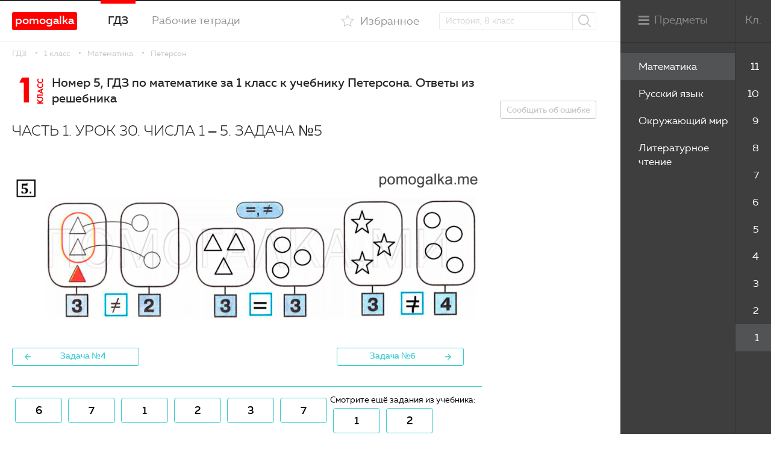

--- FILE ---
content_type: text/html; charset=UTF-8
request_url: https://pomogalka.me/1-klass/matematika/peterson/zadacha-h1-30-z-5/
body_size: 3872
content:
<!DOCTYPE html>
<html xmlns="http://www.w3.org/1999/xhtml">
<head>
	<title>Часть 1 урок 30 номер 5 - ГДЗ по математике за 1 класс Петерсон учебник 2016 год</title>
	<meta name="description" content="Подробное решение из части 1 урок 30 номер 5 к учебнику по математике за 1 класс Петерсона 2016 год." />
	<meta http-equiv="Content-Type" content="text/html; charset=utf-8" />
	<meta name="format-detection" content="telephone=no" />
	<meta name="viewport" content="width=device-width, initial-scale=1, user-scalable=no, maximum-scale=1" />
	

	
	<link rel="stylesheet" type="text/css" href="/templates/template20/style.css?1764683157">
<link rel="stylesheet" type="text/css" href="/templates/template23/style.css?1756962784">

<script>
  if ('loading' in HTMLImageElement.prototype) {
    const images = document.querySelectorAll('img[loading="lazy"]');
    images.forEach(img => {
      img.src = img.dataset.src;
    });
  } else {
    // Dynamically import the LazySizes library
    const script = document.createElement('script');
    script.src =
      'https://cdnjs.cloudflare.com/ajax/libs/lazysizes/4.1.8/lazysizes.min.js';
    document.body.appendChild(script);
  }
</script>
	



<!-- Yandex.RTB -->
<script>window.yaContextCb=window.yaContextCb||[]</script>
<script src="https://yandex.ru/ads/system/context.js" async></script>
<meta name="yandex-verification" content="4fa85c246e7ea6be" />
</head>
<body class="loaded inner wide">

	
<div class="main-wrapper">
	<div class="mainCont">
		
		<main class="content">
			
<div class="wrapper">
	


<div class="breadcrumbs">
  <a href="/">ГДЗ</a>
  <a href="/1-klass/">1 класс</a>
  <a href="/1-klass/matematika/">Математика</a>
  <a href="/1-klass/matematika/peterson/">Петерсон</a>
</div>
	


<div class="nerban-side single-book">
  <div class="center">
    <section class="section-books section-books2" data-task="892854">
      <div class="books__title">
        <div class="books__title__number">1<b>класс</b></div>
        <h1>Номер 5, ГДЗ по математике за 1 класс к учебнику Петерсона. Ответы из решебника</h1>
      </div>
      <center>

<div></div>
</center>
      <div class="task-title">
        <h2>Часть 1. Урок 30. Числа 1 – 5. Задача №5</h2>
      </div>
      <div class="nerban">

</div>
      <div class="nerban">

<div><!-- Yandex.RTB R-A-1946941-2 -->
<div id="yandex_rtb_R-A-1946941-2"></div>
<script>window.yaContextCb.push(()=>{
	Ya.Context.AdvManager.render({
		"blockId": "R-A-1946941-2",
		"renderTo": "yandex_rtb_R-A-1946941-2"
	})
})
</script></div>
</div>
      <a id="year1"></a>
      <div class="task-txt">
        <img loading="lazy" decoding="async" src="/img/1-klass-peterson/h1-30-z-5.png" alt="часть 1 урок 30 номер 5 математика за 1 класс Петерсон учебник 2016 год" />
      </div>
      <div class="nerban">
        <center>

<div><!-- Yandex.RTB R-A-1946941-3 -->
<div id="yandex_rtb_R-A-1946941-3"></div>
<script>window.yaContextCb.push(()=>{
	Ya.Context.AdvManager.render({
		"blockId": "R-A-1946941-3",
		"renderTo": "yandex_rtb_R-A-1946941-3"
	})
})
</script></div>
</center>
      </div>
      <div class="task-nav">
        <a href="/1-klass/matematika/peterson/zadacha-h1-30-z-4/" class="task-nav__prev">Задача №4</a>
        <a href="/1-klass/matematika/peterson/zadacha-h1-30-z-6/" class="task-nav__next">Задача №6</a>
      </div>
      <div class="nerban">

</div>
      <div class="soc m-show"></div>
      <section class="tasks-others">
        <div class="task__list">
          <span>Смотрите ещё задания из учебника:</span>
          <a href="/1-klass/matematika/peterson/zadacha-h1-29-z-6/">6</a>
          <a href="/1-klass/matematika/peterson/zadacha-h1-29-z-7/">7</a>
          <a href="/1-klass/matematika/peterson/zadacha-h1-30-z-1/">1</a>
          <a href="/1-klass/matematika/peterson/zadacha-h1-30-z-2/">2</a>
          <a href="/1-klass/matematika/peterson/zadacha-h1-30-z-3/">3</a>
          <a href="/1-klass/matematika/peterson/zadacha-h1-30-z-7/">7</a>
          <a href="/1-klass/matematika/peterson/zadacha-h1-31-z-1/">1</a>
          <a href="/1-klass/matematika/peterson/zadacha-h1-31-z-2/">2</a>
          <a href="/1-klass/matematika/peterson/zadacha-h1-31-z-3/">3</a>
          <a href="/1-klass/matematika/peterson/zadacha-h1-31-z-4/">4</a>
          <a href="/1-klass/matematika/peterson/" class="bg">... смотреть все номера</a>
        </div>
      </section>
      <div class="books books__list books-cov">
        <div class="books__item">
          <a href="/1-klass/literaturnoe-chtenie/klimanova/" class="books__item__link">
            <img loading="lazy" decoding="async" src="/gdz/upload/information_system_15/1/5/6/group_1561/small_group_1561.jpg" alt="Климанова, Горецкий, Голованова" />
            <div class="cover">
              <div class="cover__class"><b>1</b> класс
						</div>
              <div class="cover__author">Климанова, Горецкий, Голованова</div>
              <div class="cover__title">Литературное чтение</div>
              <span class="btn">Смотреть</span>
            </div>
          </a>
        </div>
        <div class="books__item">
          <a href="/1-klass/okruzhayushchij-mir/pleshakov-rabochaya-tetrad/" class="books__item__link">
            <img loading="lazy" decoding="async" src="/gdz/upload/information_system_15/2/4/8/group_248/small_group_248.jpg" alt="Плешаков - рабочая тетрадь" />
            <div class="cover">
              <div class="cover__class"><b>1</b> класс
						</div>
              <div class="cover__author">Плешаков - рабочая тетрадь</div>
              <div class="cover__title">Окружающий мир</div>
              <span class="btn">Смотреть</span>
            </div>
          </a>
        </div>
        <div class="books__item">
          <a href="/1-klass/russkij-yazyk/kanakina/" class="books__item__link">
            <img loading="lazy" decoding="async" src="/gdz/upload/information_system_15/1/5/4/group_1547/small_group_1547.jpg" alt="Канакина, Горецкий" />
            <div class="cover">
              <div class="cover__class"><b>1</b> класс
						</div>
              <div class="cover__author">Канакина, Горецкий</div>
              <div class="cover__title">Русский язык</div>
              <span class="btn">Смотреть</span>
            </div>
          </a>
        </div>
      </div>
    </section>
  </div>
  <div class="fix-side">
    <div class="nerban">

<div><!-- Yandex.RTB R-A-1946941-6 -->
<div id="yandex_rtb_R-A-1946941-6"></div>
<script>window.yaContextCb.push(()=>{
	Ya.Context.AdvManager.render({
		"blockId": "R-A-1946941-6",
		"renderTo": "yandex_rtb_R-A-1946941-6"
	})
})
</script></div>
</div>
    <noindex>
      <a href="#errorModal" class="btn btn-bord fancy" rel="nofollow">Сообщить об ошибке</a>
    </noindex>
  </div>
</div>
	


<!-- Yandex.RTB R-A-1946941-15 -->
<div id="yandex_rtb_R-A-1946941-15"></div>
<script>
window.yaContextCb.push(() => {
    Ya.Context.AdvManager.render({
        "blockId": "R-A-1946941-15",
        "renderTo": "yandex_rtb_R-A-1946941-15",
        "type": "feed"
    })
})
</script>


</div>			
		</main>
		
		<header class="header">		
		<div class="wrapper">
			
<a href="/" class="header__logo" rel="nofollow">pomogalka</a>			
			<nav class="nav">
				


<ul>
  <li class="active">
    <a href="/">ГДЗ</a>
  </li>
  <li>
    <a href="/workbooks/">Рабочие тетради</a>
  </li>
</ul>

			</nav>
							<div class="sideMenu__title inversed">
					<div class="sideMenu__text inversed">Меню</div><div class="sideMenu__icon inversed"></div>
				</div>
						<div class="header__search">
				<a href="#" class="search-opener"><i class="icon-search"></i></a>
				<div class="search-drop">
					<form action="/search/" method="get">
						<div class="form-row">
							<input type="text" name="text" placeholder="История, 8 класс" class="t-inp"/>
							<button class="header__search__btn"><i class="icon-search"></i></button>
						</div>
					</form>
				</div>
			</div>
			<div class="header__fav">
										<a href="/users/?oauth=fast&location=/favorites/" class="winPopup " rel="nofollow"><i class="icon-fav"></i><span>Избранное</span></a>
							</div>
		</div>		
	</header>	  

	<footer class="footer">
		<div class="wrapper">

			<div class="footer__left">
				<a href="/" class="footer__logo" rel="nofollow"><img src="/gdz/img/logo.png?ver1.0" alt="Помогалка"/></a>
				<div class="copy">

					Помогалка, 2025 <span rel="nofollow" style="color: #0046c7; text-decoration: underline" class="footer-none">Авторские права защищены,</span>  <span style="color: #000000" rel="nofollow" class="footer-none">admin@pomogalka.me</span></div>	
			</div>		
			<div class="made"></div>
		</div>	
	</footer>
		

		
	</div>



<nav class="sideMenu">
  <div class="classList js-scroll" data-mcs-theme="custom">
    <ul>
      <li>
        <a href="/11-klass/" data-class="11" class="">11</a>
      </li>
      <li>
        <a href="/10-klass/" data-class="10" class="">10</a>
      </li>
      <li>
        <a href="/9-klass/" data-class="9" class="">9</a>
      </li>
      <li>
        <a href="/8-klass/" data-class="8" class="">8</a>
      </li>
      <li>
        <a href="/7-klass/" data-class="7" class="">7</a>
      </li>
      <li>
        <a href="/6-klass/" data-class="6" class="">6</a>
      </li>
      <li>
        <a href="/5-klass/" data-class="5" class="">5</a>
      </li>
      <li>
        <a href="/4-klass/" data-class="4" class="">4</a>
      </li>
      <li>
        <a href="/3-klass/" data-class="3" class="">3</a>
      </li>
      <li>
        <a href="/2-klass/" data-class="2" class="">2</a>
      </li>
      <li>
        <a href="/1-klass/" data-class="1" class="active">1</a>
      </li>
    </ul>
  </div>
  <div class="sideMenu__title desktop">
    <div class="sideMenu__icon"></div>
    <div class="sideMenu__text">Предметы</div>
    <div class="sideMenu__text__right">Кл.</div>
  </div>
  <div class="sideMenu__title mobile">
    <div class="sideMenu__icon"></div>
    <div class="sideMenu__text">Свернуть</div>
    <div class="sideMenu__text__right">Кл.</div>
  </div>
  <div class="subjectList js-scroll" data-mcs-theme="custom">
    <ul>
      <li data-class="1">
        <a href="/1-klass/matematika/" class="active">Математика</a>
      </li>
      <li data-class="1">
        <a href="/1-klass/russkij-yazyk/" class="">Русский язык</a>
      </li>
      <li data-class="1">
        <a href="/1-klass/okruzhayushchij-mir/" class="">Окружающий мир</a>
      </li>
      <li data-class="1">
        <a href="/1-klass/literaturnoe-chtenie/" class="">Литературное чтение</a>
      </li>
    </ul>
  </div>
</nav>

	
</div>
	
<div class="icon-load"><div>
    <div></div>
    <div></div>
    <div></div>
    <div></div>
  </div></div>
	
<noindex>
<div style="display: none">
	<div id="errorModal">
		<form action="#" method="post" class="validate" id="errorForm" data-action="/ajax/form-error/" onsubmit="return sendFormAjax(this);">
			<textarea name="msg" placeholder="В чём проблема?" rows="3" class="required"></textarea>
			<div class="result-error"></div>
			<div class="submit">
				<button type="submit" class="btnSubmit">Отправить</button>
			</div>
			<div class="result-success"></div>
			<a class="modal_close" href="javascript:void(0);" onclick="$.fancybox.close();" rel="nofollow">Закрыть</a>
		</form>
	</div>
	
	
</div>
</noindex>
	
<link rel="stylesheet" type="text/css" href="/gdz/css/font-awesome.min.css?1658141787">
<script src="/templates/template20/script.js?1764683157"></script>
<script src="/templates/template23/script.js?1756962784"></script>
<script src="/gdz/js/jquery-3.0.0.min.js?1658141787"></script>
<script src="/gdz/js/jquery-migrate-1.4.1.min.js?1658141787"></script>
<script src="/gdz/js/components/jquery.fancybox.js?1658141787"></script>
<script src="/gdz/js/components/jquery.mCustomScrollbar.js?1658141787"></script>
<script src="/gdz/js/components/sticky-kit.min.js?1658141787"></script>
<script src="/gdz/js/components/jquery.validate.min.js?1658141787"></script>
<script src="/gdz/js/components/jquery.form.js?1658141787"></script>
<script src="/gdz/js/custom.js?1753535818"></script>
<script src="/hostcmsfiles/main.js?1516775617"></script>



	
<noindex>
<!-- Yandex.Metrika counter -->
<script type="text/javascript" >
   (function(m,e,t,r,i,k,a){m[i]=m[i]||function(){(m[i].a=m[i].a||[]).push(arguments)};
   m[i].l=1*new Date();k=e.createElement(t),a=e.getElementsByTagName(t)[0],k.async=1,k.src=r,a.parentNode.insertBefore(k,a)})
   (window, document, "script", "https://mc.yandex.ru/metrika/tag.js", "ym");

   ym(88368525, "init", {
        clickmap:true,
        trackLinks:true,
        accurateTrackBounce:true,
        webvisor:true
   });
</script>
<noscript><div><img src="https://mc.yandex.ru/watch/88368525" style="position:absolute; left:-9999px;" alt="" /></div></noscript>
<!-- /Yandex.Metrika counter -->
</noindex>

	
<!-- Yandex.RTB R-A-1946941-14 -->
<script>
window.yaContextCb.push(() => {
    Ya.Context.AdvManager.render({
        "blockId": "R-A-1946941-14",
        "type": "floorAd",
        "platform": "touch"
    })
})
</script>


<!-- Yandex.RTB R-A-1946941-13 -->
<script>
window.yaContextCb.push(() => {
    Ya.Context.AdvManager.render({
        "blockId": "R-A-1946941-13",
        "type": "floorAd",
        "platform": "desktop"
    })
})
</script>

	
</body>
</html>

--- FILE ---
content_type: text/css
request_url: https://pomogalka.me/templates/template20/style.css?1764683157
body_size: 15280
content:
@charset "UTF-8";
/* reset */
/* main variables */
body {
  margin: 0px;
  padding: 0px;
  font-family: "Muller", sans-serif;
  background-color: #FFF;
  height: 100%;
  font-weight: 400;
  line-height: 1.25;
  position: relative;
  font-size: 14px !important;
  -webkit-font-smoothing: antialiased;
  -moz-osx-font-smoothing: grayscale;
}

/*MAIN*/
html, body, div, span, applet, object, iframe, h1, h2, h3, h4, h5, h6, p, blockquote, pre, a, abbr, acronym, address, big, cite, code,
del, dfn, em, img, ins, kbd, q, s, samp, small, strike, strong, sub, sup, tt, var, b, u, i, center, dl, dt, dd, ol, ul, li, fieldset,
form, label, legend, table, caption, tbody, tfoot, thead, tr, th, td, article, aside, canvas, details, embed, figure, figcaption, footer,
header, hgroup, menu, nav, output, ruby, section, summary, time, mark, audio, video {
  margin: 0;
  padding: 0;
  border: 0;
  font-size: 100%;
}

/* HTML5 display-role reset for older browsers */
article, aside, details, figcaption, figure, footer, header, hgroup, menu, nav, section, main {
  display: block;
}

blockquote, q {
  quotes: none;
}

blockquote:before,
blockquote:after,
q:before,
q:after {
  content: "";
  content: none;
}

table {
  border-collapse: collapse;
  border-width: 0px;
  padding: 0px;
  margin: 0px;
}

html {
  height: 100%;
  -webkit-text-size-adjust: none;
  -ms-text-size-adjust: none;
}

input,
textarea {
  color: #333;
  font-family: "Muller", sans-serif;
  outline: none;
  border-radius: 0;
  -moz-border-radius: 0;
  -webkit-border-radius: 0;
  -webkit-appearance: none;
}

input[type=button],
input[type=submit],
button {
  cursor: pointer;
}

td {
  margin: 0px;
  padding: 0px;
}

form {
  padding: 0px;
  margin: 0px;
}

a {
  color: #fe0000;
  -webkit-transition: all 0.2s linear;
  transition: all 0.2s linear;
  text-decoration: none;
  outline: none;
  -webkit-tap-highlight-color: rgba(0, 0, 0, 0);
}

a,
span,
div,
button {
  outline: none !important;
}

img {
  vertical-align: middle;
  max-width: 100%;
}

input[type=submit],
input[type=button],
button {
  -webkit-appearance: none;
  outline: none;
}

* {
  -webkit-box-sizing: border-box;
  box-sizing: border-box;
}

*:before,
*:after {
  -webkit-box-sizing: border-box;
  box-sizing: border-box;
}

.clearfix:after,
.wrapper:after,
.row:after {
  content: ".";
  display: block;
  height: 0;
  clear: both;
  visibility: hidden;
}

@font-face {
  font-family: "Muller";
  src: url("/gdz/fonts/MullerLight.eot?ver1.0");
  src: url("/gdz/fonts/MullerLight.eot?#iefix?ver1.0") format("embedded-opentype"), url("/gdz/fonts/MullerLight.woff2?ver1.0") format("woff2"), url("/gdz/fonts/MullerLight.woff?ver1.0") format("woff"), url("/gdz/fonts/MullerLight.svg#MullerLight?ver1.0") format("svg");
  font-weight: 300;
  font-style: normal;
  font-stretch: normal;
  unicode-range: U+0020-0451;
}
@font-face {
  font-family: "Muller";
  src: url("/gdz/fonts/fontfabric_-_mullerregular-webfont.eot");
  src: url("/gdz/fonts/fontfabric_-_mullerregular-webfont.eot?#iefix") format("embedded-opentype"), url("/gdz/fonts/fontfabric_-_mullerregular-webfont.woff") format("woff"), url("/gdz/fonts/fontfabric_-_mullerregular-webfont.ttf") format("truetype"), url("/gdz/fonts/fontfabric_-_mullerregular-webfont.svg#muller_regularregular") format("svg");
  font-weight: normal;
  font-style: normal;
}
@font-face {
  font-family: "Muller";
  src: url("/gdz/fonts/fontfabric_-_mullermedium-webfont.eot");
  src: url("/gdz/fonts/fontfabric_-_mullermedium-webfont.eot?#iefix") format("embedded-opentype"), url("/gdz/fonts/fontfabric_-_mullermedium-webfont.woff") format("woff"), url("/gdz/fonts/fontfabric_-_mullermedium-webfont.ttf") format("truetype"), url("/gdz/fonts/fontfabric_-_mullermedium-webfont.svg#mullermedium") format("svg");
  font-weight: 500;
  font-style: normal;
}
@font-face {
  font-family: "Muller";
  src: url("/gdz/fonts/MullerBold.eot?ver1.0");
  src: url("/gdz/fonts/MullerBold.eot?#iefix?ver1.0") format("embedded-opentype"), url("/gdz/fonts/MullerBold.woff2?ver1.0") format("woff2"), url("/gdz/fonts/MullerBold.woff?ver1.0") format("woff"), url("/gdz/fonts/MullerBold.svg#MullerBold?ver1.0") format("svg");
  font-weight: 700;
  font-style: normal;
  font-stretch: normal;
  unicode-range: U+0020-0451;
}
@font-face {
  font-family: "futura";
  src: url("/gdz/fonts/futurafuturisc-bold-webfont.eot");
  src: url("/gdz/fonts/futurafuturisc-bold-webfont.eot?#iefix") format("embedded-opentype"), url("/gdz/fonts/futurafuturisc-bold-webfont.woff") format("woff"), url("/gdz/fonts/futurafuturisc-bold-webfont.ttf") format("truetype"), url("/gdz/fonts/futurafuturisc-bold-webfont.svg#futurafuturiscbold") format("svg");
  font-weight: normal;
  font-style: normal;
}
@font-face {
  font-family: "futura";
  src: url("/gdz/fonts/futurafuturisc-webfont.eot");
  src: url("/gdz/fonts/futurafuturisc-webfont.eot?#iefix") format("embedded-opentype"), url("/gdz/fonts/futurafuturisc-webfont.woff") format("woff"), url("/gdz/fonts/futurafuturisc-webfont.ttf") format("truetype"), url("/gdz/fonts/futurafuturisc-webfont.svg#futurafuturiscregular") format("svg");
  font-weight: normal;
  font-style: normal;
}
@font-face {
  font-family: "muller";
  src: url("/gdz/fonts/fontfabric_-_mullerlightitalic-webfont.eot");
  src: url("/gdz/fonts/fontfabric_-_mullerlightitalic-webfont.eot?#iefix") format("embedded-opentype"), url("/gdz/fonts/fontfabric_-_mullerlightitalic-webfont.woff") format("woff"), url("/gdz/fonts/fontfabric_-_mullerlightitalic-webfont.ttf") format("truetype"), url("/gdz/fonts/fontfabric_-_mullerlightitalic-webfont.svg#mullerlight_italic") format("svg");
  font-weight: 300;
  font-style: italic;
}
/*! fancyBox v2.1.5 fancyapps.com | fancyapps.com/fancybox/#license */
/* fancybox variables */
.fancybox-wrap,
.fancybox-skin,
.fancybox-outer,
.fancybox-inner,
.fancybox-image,
.fancybox-wrap iframe,
.fancybox-wrap object,
.fancybox-nav,
.fancybox-nav span,
.fancybox-tmp {
  padding: 0;
  margin: 0;
  border: 0;
  outline: none;
  vertical-align: top;
}

.fancybox-wrap {
  position: absolute;
  top: 0;
  left: 0;
  z-index: 8020;
}

.fancybox-skin {
  position: relative;
  background: #FFF;
  border-radius: 10px;
  -webkit-border-radius: 10px;
  -moz-border-radius: 10px;
  color: #000;
  text-shadow: none;
  border-radius: none;
}

.fancybox-opened {
  z-index: 8030;
}

.fancybox-opened .fancybox-skin {
  -webkit-box-shadow: none;
  box-shadow: none;
}

.fancybox-outer, .fancybox-inner {
  position: relative;
}

.fancybox-inner {
  overflow: hidden;
}

.fancybox-type-iframe .fancybox-inner {
  -webkit-overflow-scrolling: touch;
}

.fancybox-error {
  color: #444;
  font: 14px/20px "Helvetica Neue", Helvetica, Arial, sans-serif;
  margin: 0;
  padding: 15px;
  white-space: nowrap;
}

.fancybox-image, .fancybox-iframe {
  display: block;
  width: 100%;
  height: 100%;
}

.fancybox-image {
  max-width: 100%;
  max-height: 100%;
}

#fancybox-loading, .fancybox-close, .fancybox-prev span, .fancybox-next span {
  background-image: url("fancybox_sprite.png");
}

#fancybox-loading {
  position: fixed;
  top: 50%;
  left: 50%;
  margin-top: -22px;
  margin-left: -22px;
  background-position: 0 -108px;
  opacity: 0.8;
  cursor: pointer;
  z-index: 8060;
}

#fancybox-loading div {
  width: 44px;
  height: 44px;
}

.fancybox-close {
  position: absolute;
  top: 20px;
  right: 20px;
  width: 16px;
  height: 16px;
  cursor: pointer;
  z-index: 8040;
}
.fancybox-close:after {
  content: "";
  display: block;
  width: 22px;
  height: 2px;
  background: #fff;
  position: absolute;
  top: 7px;
  right: -3px;
  -webkit-transform: rotate(-45deg);
          transform: rotate(-45deg);
}
.fancybox-close:before {
  content: "";
  display: block;
  width: 22px;
  height: 2px;
  background: #fff;
  position: absolute;
  top: 7px;
  left: -3px;
  -webkit-transform: rotate(45deg);
          transform: rotate(45deg);
}

.fancybox-nav {
  position: absolute;
  top: 0;
  width: 40%;
  height: 100%;
  cursor: pointer;
  text-decoration: none;
  -webkit-tap-highlight-color: rgba(0, 0, 0, 0);
  z-index: 8040;
}

.fancybox-prev {
  left: 0;
}

.fancybox-next {
  right: 0;
}

.fancybox-nav span {
  position: absolute;
  top: 50%;
  width: 36px;
  height: 34px;
  margin-top: -18px;
  cursor: pointer;
  z-index: 8040;
  visibility: hidden;
}

.fancybox-prev span {
  left: 10px;
  background-position: 0 -36px;
}

.fancybox-next span {
  right: 10px;
  background-position: 0 -72px;
}

.fancybox-nav:hover span {
  visibility: visible;
}

.fancybox-tmp {
  position: absolute;
  top: -99999px;
  left: -99999px;
  visibility: hidden;
  max-width: 99999px;
  max-height: 99999px;
  overflow: visible !important;
}

/* Overlay helper */
.fancybox-lock {
  /* overflow: hidden !important;*/
  width: auto;
}

.fancybox-lock body {
  overflow: visible !important;
  height: auto;
}

.fancybox-lock-test {
  overflow-y: hidden !important;
}

.fancybox-overlay {
  position: absolute;
  top: 0;
  left: 0;
  overflow: hidden;
  display: none;
  z-index: 8010;
  background: rgba(0, 0, 0, 0.4);
}

.fancybox-overlay-fixed {
  position: fixed;
  bottom: 0;
  right: 0;
}

.fancybox-lock .fancybox-overlay {
  overflow: auto;
  overflow-y: scroll;
}

/* Title helper */
.fancybox-title {
  visibility: hidden;
  font-size: 14px;
  line-height: 18px;
  font-family: "Muller", sans-serif;
  color: #FFF;
  position: relative;
  text-shadow: none;
  z-index: 8050;
}

.fancybox-opened .fancybox-title {
  visibility: visible;
}

.fancybox-title-float-wrap {
  position: absolute;
  bottom: 0;
  right: 50%;
  margin-bottom: -35px;
  z-index: 8050;
  text-align: center;
}

.fancybox-title-float-wrap .child {
  display: inline-block;
  margin-right: -100%;
  padding: 2px 20px;
  background: transparent; /* Fallback for web browsers that doesn't support RGBa */
  background: rgba(0, 0, 0, 0.8);
  border-radius: 15px;
  text-shadow: 0 1px 2px #222;
  color: #FFF;
  font-weight: bold;
  line-height: 24px;
  white-space: nowrap;
}

.fancybox-title-outside-wrap {
  position: relative;
  margin-top: 10px;
  color: #fff;
}

.fancybox-title-inside-wrap {
  padding-top: 10px;
}

.fancybox-title-over-wrap {
  position: absolute;
  bottom: 0;
  left: 0;
  color: #fff;
  padding: 10px;
  background: #000;
  background: rgba(0, 0, 0, 0.8);
}

/*Retina graphics!*/
@media only screen and (-webkit-min-device-pixel-ratio: 1.5), only screen and (min--moz-device-pixel-ratio: 1.5), only screen and (min-device-pixel-ratio: 1.5) {
  #fancybox-loading, .fancybox-close, .fancybox-prev span, .fancybox-next span {
    background-image: url("fancybox_sprite@2x.png");
    background-size: 44px 152px; /*The size of the normal image, half the size of the hi-res image*/
  }
  #fancybox-loading div {
    background-image: url("fancybox_loading@2x.gif");
    background-size: 24px 24px; /*The size of the normal image, half the size of the hi-res image*/
  }
}
.mCustomScrollbar {
  -ms-touch-action: none;
  touch-action: none;
  /* MSPointer events - direct all pointer events to js */
}

.mCustomScrollbar.mCS_no_scrollbar,
.mCustomScrollbar.mCS_touch_action {
  -ms-touch-action: auto;
  touch-action: auto;
}

.mCustomScrollBox {
  /* contains plugin's markup */
  position: relative;
  overflow: hidden;
  height: 100%;
  max-width: 100%;
  outline: none;
  direction: ltr;
}

.mCSB_container {
  /* contains the original content */
  overflow: hidden;
  width: auto;
  height: auto;
}

.mCSB_inside > .mCSB_container {
  margin-left: 4px;
  margin-left: 0px;
}

.mCSB_container.mCS_no_scrollbar_y.mCS_y_hidden {
  margin-right: 0;
}

/* non-visible scrollbar */
.mCS-dir-rtl > .mCSB_inside > .mCSB_container {
  /* RTL direction/left-side scrollbar */
  margin-right: 0;
  margin-left: 30px;
}

.mCS-dir-rtl > .mCSB_inside > .mCSB_container.mCS_no_scrollbar_y.mCS_y_hidden {
  margin-left: 0;
}

/* RTL direction/left-side scrollbar */
.mCSB_scrollTools {
  /* contains scrollbar markup (draggable element, dragger rail, buttons etc.) */
  position: absolute;
  width: 4px;
  height: auto;
  left: auto;
  top: 0;
  left: 0;
  bottom: 0;
}

.mCSB_outside + .mCSB_scrollTools {
  right: -26px;
}

/* scrollbar position: outside */
.mCS-dir-rtl > .mCSB_inside > .mCSB_scrollTools,
.mCS-dir-rtl > .mCSB_outside + .mCSB_scrollTools {
  /* RTL direction/left-side scrollbar */
  right: auto;
  left: 0;
}

.mCS-dir-rtl > .mCSB_outside + .mCSB_scrollTools {
  left: -26px;
}

/* RTL direction/left-side scrollbar (scrollbar position: outside) */
.mCSB_scrollTools .mCSB_draggerContainer {
  /* contains the draggable element and dragger rail markup */
  position: absolute;
  top: 0;
  left: 0;
  bottom: 0;
  right: 0;
  height: auto;
}

.mCSB_scrollTools a + .mCSB_draggerContainer {
  margin: 20px 0;
}

.mCSB_scrollTools .mCSB_draggerRail {
  width: 2px;
  height: 100%;
  margin: 0 auto;
  border-radius: 16px;
}

.mCSB_scrollTools .mCSB_dragger {
  /* the draggable element */
  cursor: pointer;
  width: 100%;
  height: 30px;
  /* minimum dragger height */
  z-index: 1;
  background: #3af;
  opacity: 0;
}

.mCustomScrollbar:hover .mCSB_scrollTools .mCSB_dragger {
  opacity: 0.3;
}

.mCSB_scrollTools .mCSB_dragger_onDrag {
  opacity: 1 !important;
}

.mCSB_scrollTools .mCSB_dragger .mCSB_dragger_bar {
  /* the dragger element */
  position: relative;
  width: 4px;
  height: 100%;
  margin: 0 auto;
  border-radius: 16px;
  text-align: center;
}

.mCSB_scrollTools_vertical.mCSB_scrollTools_onDrag_expand .mCSB_dragger.mCSB_dragger_onDrag_expanded .mCSB_dragger_bar,
.mCSB_scrollTools_vertical.mCSB_scrollTools_onDrag_expand .mCSB_draggerContainer:hover .mCSB_dragger .mCSB_dragger_bar {
  width: 12px;
  /* auto-expanded scrollbar */
}

.mCSB_scrollTools_vertical.mCSB_scrollTools_onDrag_expand .mCSB_dragger.mCSB_dragger_onDrag_expanded + .mCSB_draggerRail,
.mCSB_scrollTools_vertical.mCSB_scrollTools_onDrag_expand .mCSB_draggerContainer:hover .mCSB_draggerRail {
  width: 8px;
  /* auto-expanded scrollbar */
}

.mCSB_scrollTools .mCSB_buttonUp,
.mCSB_scrollTools .mCSB_buttonDown {
  display: block;
  position: absolute;
  height: 20px;
  width: 100%;
  overflow: hidden;
  margin: 0 auto;
  cursor: pointer;
}

.mCSB_scrollTools .mCSB_buttonDown {
  bottom: 0;
}

/*
================================================================================
|                                     HEADER                                   |
================================================================================
*/
.header {
  width: 100%;
  height: 70px;
  background: #fff;
  border-bottom: 1px solid #e1e1e1;
  border-top: 2px solid #272727;
  min-width: 310px;
  text-align: left;
  -webkit-box-ordinal-group: 2;
      -ms-flex-order: 1;
          order: 1;
  -webkit-order: 1;
  position: relative;
  padding: 18px 0;
  z-index: 20;
}

.nav {
  float: left;
  margin-top: -20px;
  margin-left: 3px;
}
.nav > ul {
  list-style: none;
  float: left;
}
.nav > ul > li {
  font-size: 18px;
  position: relative;
  margin: 0 0 0 38px;
  height: 62px;
  float: left;
}
.nav > ul > li > a {
  color: #959595;
  border-top: 6px solid transparent;
  display: inline-block;
  line-height: 56px;
  padding: 0 12px;
}
.nav > ul > li.hover > a, .nav > ul > li:hover > a, .nav > ul > li.active > a {
  border-color: #fe0000;
  color: #272727;
  font-weight: 500;
}

.header__logo {
  float: left;
  width: 108px;
  text-align: center;
  font-weight: 500;
  font-size: 19px;
  color: #fff;
  display: block;
  height: 30px;
  line-height: 28px;
  background: #fe0000;
  border-radius: 3px;
}

.header__search {
  float: right;
  position: relative;
  width: 261px;
  z-index: 20;
}
.header__search .t-inp {
  padding: 4px 48px 4px 10px;
}

.header__search__btn {
  line-height: 20px;
  padding: 0 0 0px;
  font-size: 22px;
  color: #c9c9c9;
  position: absolute;
  right: 0;
  top: 0;
  height: 30px;
  background: transparent;
  border: none;
  cursor: pointer;
  width: 40px;
  border-left: 1px solid #ebebeb;
}

.search-opener {
  display: none;
  position: absolute;
  right: 0;
  top: 0;
  width: 40px;
  text-align: center;
  line-height: 28px;
}

.icon-search {
  display: inline-block;
  vertical-align: middle;
  margin-top: -2px;
}
.icon-search:before {
  content: "";
  background: url(/gdz/svg/search.svg) no-repeat center;
  width: 21px;
  height: 21px;
  display: block;
}

.icon-fav {
  display: inline-block;
  vertical-align: middle;
}
.icon-fav:before {
  -webkit-transition: all 0.2s linear;
  transition: all 0.2s linear;
  content: "";
  background: url(/gdz/svg/fav.svg) no-repeat center;
  width: 20px;
  height: 19px;
  display: block;
}

.header__fav {
  float: right;
  margin-right: 33px;
}
.header__fav a {
  display: inline-block;
  line-height: 30px;
  font-size: 18px;
  color: #959595;
  position: relative;
}
.header__fav a:hover, .header__fav a.active {
  color: #272727;
  font-weight: 500;
}
.header__fav a:hover .icon-fav:before, .header__fav a.active .icon-fav:before {
  background-image: url(/gdz/svg/fav-hov.svg);
}
.header__fav a:hover:before, .header__fav a.active:before {
  border-top: 6px solid #fe0000;
  content: "";
  position: absolute;
  left: 0;
  right: 0;
  top: -20px;
}
.header__fav i {
  color: #cdcdcd;
  display: inline-block;
  vertical-align: middle;
  margin: -8px 11px 0 0;
  font-size: 21px;
  position: relative;
}
.header__fav i.animate:before {
  background-image: url(/gdz/svg/fav-hov.svg);
  -webkit-transform: scale(1.2);
          transform: scale(1.2);
}

.inner .nav {
  margin-left: 24px;
}
.inner .nav > ul > li {
  margin: 0 0 0 15px;
}

/* */
.sideMenu {
  -webkit-transition: 0.3s;
  transition: 0.3s;
  z-index: 30;
  width: 250px;
  background: #3e3e3f;
  background: -webkit-gradient(linear, left top, right top, from(#3c4144), color-stop(0%, #3e3e3f));
  background: linear-gradient(to right, #3c4144 0%, #3e3e3f 0%);
  position: fixed;
  top: 0;
  right: 0;
  height: 100%;
  padding-bottom: 0px;
  overflow: hidden;
}

.classList {
  list-style: none;
  float: right;
  height: 100%;
  border-left: 1px solid #323233;
  overflow: auto;
  padding-top: 71px;
  -webkit-box-sizing: border-box;
          box-sizing: border-box;
  width: 60px;
}

.subjectList {
  list-style: none;
  overflow: auto;
  height: 100%;
  -webkit-box-sizing: border-box;
          box-sizing: border-box;
  float: left;
  width: 190px;
}

.sideMenu ul {
  padding-top: 17px;
  list-style: none;
}

.classList li > a,
.subjectList li > a {
  padding: 10px 10px 10px 30px;
  display: block;
  font-family: "Muller";
  font-size: 17px;
  line-height: 23px;
  color: #fff;
  -webkit-transition: 0.1s;
  transition: 0.1s;
  border-top: 1px solid transparent;
  border-bottom: 1px solid transparent;
}

.classList li > a {
  padding: 10px 20px 10px 10px;
  text-align: right;
}

.classList li > a:hover,
.subjectList li > a:hover {
  background: #2b2b2d;
  border-color: #222324;
}

.classList li > a.active,
.subjectList li > a.active {
  background: #515355;
  border-color: #515355;
}

.classList li > a.disable,
.subjectList li > a.disable {
  color: #757579;
  border-color: transparent;
  background: 0;
  cursor: default;
}

.sideMenu__title {
  padding: 15px 10px 15px 30px;
  height: 71px;
  line-height: 37px;
  font-size: 18px;
  color: #fff;
  cursor: pointer;
  border-bottom: 1px solid #313233;
}

.sideMenu__icon {
  width: 18px;
  height: 15px;
  background: url(/gdz/img/side-menu-icon.png) no-repeat 0 0;
  display: inline-block;
  vertical-align: middle;
  margin-right: 4px;
  position: relative;
  top: -3px;
  opacity: 0.4;
}

.sideMenu__text {
  opacity: 0.4;
  display: inline-block;
}

.sideMenu__text__right {
  position: absolute;
  right: 0;
  top: 0;
  opacity: 0.4;
  line-height: 66px;
  width: 59px;
  text-align: center;
}

.sideMenu__title.inversed {
  position: relative;
  float: right;
  border: none;
  color: #000000;
  opacity: 1;
  display: none;
  -webkit-box-sizing: border-box;
          box-sizing: border-box;
  width: auto;
  white-space: nowrap;
  height: 60px;
  margin-top: -18px;
  margin-left: 15px;
  padding: 15px 0px 15px 10px;
}

.sideMenu__text.inversed {
  opacity: 1;
}

.sideMenu__icon.inversed {
  opacity: 1;
  background: url(/gdz/img/side-menu-icon-inversed.png) no-repeat 0 0;
  margin-right: 0px;
  margin-left: 15px;
}

.sideMenu__title.mobile {
  -webkit-transition: 0.15s;
  transition: 0.15s;
  display: none;
}

.sideMenu__title.mobile:after {
  content: ">";
  font-size: 0.8em;
  font-family: Arial;
  opacity: 0.4;
}

.sideMenu__title.mobile:hover {
  opacity: 1;
}

body.touch-active .sideMenu {
  width: 250px;
}

body.touch-active {
  overflow: hidden;
}
body.touch-active .sideMenu__title.inversed {
  opacity: 0;
  visibility: hidden;
}

body.touch-active .mainCont {
  -webkit-transform: translate(-250px, 0px);
          transform: translate(-250px, 0px);
}
body.touch-active .mainCont:after {
  content: "";
  position: absolute;
  top: 0;
  right: 0;
  bottom: 0;
  left: 0;
  z-index: 100;
  background: rgba(0, 0, 0, 0.5);
}

/*-------------------------------------------------*/
@media screen and (max-width: 1099px) {
  .header__search {
    width: 180px;
  }
  .header__fav {
    margin-right: 20px;
  }
}
@media screen and (max-width: 1023px) {
  .inner .header__fav {
    margin-right: 0px;
  }
  .inner .header__fav a {
    font-size: 13px;
  }
  .inner .header__fav a:not(.active) {
    font-weight: 500;
  }
  .inner .header__fav a:not(.active) span {
    display: none;
  }
  .inner .header__fav a:not(.active) i {
    margin-right: 0;
  }
  .inner .header__fav a:not(.active):hover:before {
    display: none;
  }
  .inner .header__fav a.active span {
    font-weight: 400;
    color: #fe0000;
  }
  .inner .nav {
    margin-left: 3px;
  }
  .inner .nav > ul > li {
    margin: 0 0 0 38px;
  }
  .inner .header__search {
    min-width: 40px;
    width: auto;
    height: 30px;
    margin-right: -9px;
  }
  .inner .search-opener {
    display: block;
  }
  .inner .search-drop {
    position: absolute;
    right: 0;
    top: 0;
    display: none;
    width: 200px;
  }
  .inner .search-drop.active {
    display: block;
  }
}
@media screen and (max-width: 939px) {
  .header__fav {
    margin-right: 20px;
  }
  .nav {
    margin-left: 11px;
  }
  .nav > ul > li {
    margin: 0 0 0 10px;
  }
  .sideMenu {
    width: 0;
  }
  .sideMenu__title.inversed {
    display: block;
  }
  .sideMenu__title.desktop {
    display: none;
  }
  .sideMenu__title.mobile {
    display: block;
  }
}
@media screen and (max-width: 767px) {
  .header__fav span {
    display: none;
  }
  .header__fav i {
    margin-right: 0;
  }
  .header__fav a:hover:before, .header__fav a.active:before {
    display: none;
  }
  .sideMenu__text.inversed {
    display: none;
  }
  .sideMenu__icon.inversed {
    margin-left: 0;
  }
  .inner .header {
    height: 50px;
    padding: 8px 0;
  }
  .inner .header__fav {
    margin-right: 9px;
  }
  .inner .header__fav a {
    font-weight: 500;
  }
  .classList {
    padding-top: 50px;
  }
  .sideMenu__title {
    padding: 5px 10px 5px 30px;
    height: 50px;
  }
  .sideMenu__text__right {
    line-height: 46px;
  }
}
@media screen and (max-width: 639px) {
  .nav {
    display: none;
  }
  .header__fav {
    margin-right: 10px;
  }
}
@media screen and (max-width: 374px) {
  .header__search {
    min-width: 40px;
    width: auto;
    height: 30px;
    margin-right: -9px;
  }
  .search-opener {
    display: block;
  }
  .search-drop {
    position: absolute;
    right: 0;
    top: 0;
    display: none;
    width: 180px;
  }
  .search-drop.active {
    display: block;
  }
}
/*
================================================================================
|                                     FOOTER                                   |
================================================================================
*/
.footer {
  height: 91px;
  border-top: 1px solid #e1e1e1;
  text-align: left;
  width: 100%;
  min-width: 310px;
  -webkit-box-ordinal-group: 4;
      -ms-flex-order: 3;
          order: 3;
  -webkit-order: 3;
  padding: 18px 0;
}

.footer__logo {
  float: left;
  margin: 10px 8px 0 0;
}

.copy {
  font-size: 17px;
  color: #272727;
  float: left;
  margin-top: 13px;
}

.made {
  font-size: 14px;
  color: #959595;
  float: right;
  clear: right;
}

.soc a {
  color: #dedede;
  font-size: 21px;
}
.soc .soc__link1:hover {
  color: #de473c;
}
.soc .soc__link2:hover {
  color: #f58220;
}
.soc .soc__link3:hover {
  color: #49668d;
}
.soc .soc__link4:hover {
  color: #1da1f2;
}

.footer__soc {
  float: right;
  margin-bottom: 12px;
}
.footer__soc a {
  margin-left: 18px;
}

/*---------------------*/
@media screen and (max-width: 639px) {
  .footer {
    text-align: center;
    height: auto;
  }
  .footer__soc {
    float: none;
    text-align: center;
    margin-bottom: 17px;
  }
  .footer__soc a {
    margin: 0 8px;
    font-size: 20px;
  }
  .footer__left {
    display: content-box;
  }
  .made {
    float: none;
    margin: 14px 30px 0;
  }
}
.main-wrapper {
  height: 100%;
  position: relative;
  min-width: 310px;
  margin: 0 auto;
}

.mainCont {
  -webkit-transition: 0.3s;
  transition: 0.3s;
  padding: 0 0 0 0;
  min-width: 310px;
  width: 100%;
  position: relative;
  overflow: hidden;
  min-height: 100%;
  display: -webkit-box;
  display: -ms-flexbox;
  display: flex;
  -webkit-box-orient: vertical;
  -webkit-box-direction: normal;
          flex-direction: column;
  -ms-flex-direction: column;
  -webkit-box-pack: start;
          justify-content: flex-start;
  -webkit-justify-content: flex-start;
  -ms-flex-pack: start;
}

.wrapper {
  min-width: 310px;
  max-width: 1280px;
  padding: 0 20px 0 20px;
  margin: 0 auto;
  position: relative;
}

.inner .wrapper {
  padding-right: 290px;
}

/* titles */
p {
  /*@include font($base-font-size,$base-line-height,$text-color);*/
  padding: 15px 0 15px 0;
  font-weight: 400;
}

h1 {
  font-size: 36px;
  line-height: 1.2;
  color: #272727;
  padding: 15px 0 15px 0;
  font-weight: 300;
}

h2 {
  font-size: 24px;
  line-height: 1.2;
  color: #272727;
  padding: 15px 0 15px 0;
  font-weight: 300;
  /*text-transform: uppercase;*/
  color: #272727;
}

h3, .h3 {
  font-size: 18px;
  line-height: 1.2;
  color: #272727;
  padding: 15px 0 15px 0;
  font-weight: 500;
  text-transform: uppercase;
  color: inherit;
}

/* text position */
.text-left {
  text-align: left !important;
}

.text-center {
  text-align: center !important;
}

.text-right {
  text-align: right !important;
}

.nowrap {
  white-space: nowrap !important;
}

/* loader */
.loaded .main-wrapper {
  visibility: hidden;
}

.loaded .icon-load {
  display: block;
}

.icon-load {
  display: none;
  position: fixed;
  width: 80px;
  height: 80px;
  top: 50%;
  left: 50%;
  margin: -40px 0 0 -40px;
}

.icon-load > div {
  position: absolute;
  width: 100%;
  height: 100%;
  -webkit-animation: rotate-elements 8000ms infinite linear;
  animation: rotate-elements 8000ms infinite linear;
}

.icon-load div div {
  border-radius: 50%;
  -webkit-transform: scale(0.1);
  transform: scale(0.1);
  opacity: 0.1;
}

.icon-load div div:nth-child(1) {
  position: absolute;
  top: 0;
  left: 0;
  width: 50%;
  height: 50%;
  background: #03A9F4;
  -webkit-animation: pulse-elements 1000ms infinite ease alternate;
  animation: pulse-elements 1000ms infinite ease alternate;
  -webkit-animation-delay: 0;
  animation-delay: 0;
}

.icon-load div div:nth-child(2) {
  position: absolute;
  top: 0;
  left: 50%;
  width: 50%;
  height: 50%;
  background: #F44336;
  -webkit-animation: pulse-elements 1000ms infinite ease alternate;
  animation: pulse-elements 1000ms infinite ease alternate;
  -webkit-animation-delay: 250ms;
  animation-delay: 250ms;
}

.icon-load div div:nth-child(3) {
  position: absolute;
  top: 50%;
  left: 0;
  width: 50%;
  height: 50%;
  background: #8BC34A;
  -webkit-animation: pulse-elements 1000ms infinite ease alternate;
  animation: pulse-elements 1000ms infinite ease alternate;
  -webkit-animation-delay: 500ms;
  animation-delay: 500ms;
}

.icon-load div div:nth-child(4) {
  position: absolute;
  top: 50%;
  left: 50%;
  width: 50%;
  height: 50%;
  background: #FFC107;
  -webkit-animation: pulse-elements 1000ms infinite ease alternate;
  animation: pulse-elements 1000ms infinite ease alternate;
  -webkit-animation-delay: 750ms;
  animation-delay: 750ms;
}

@-webkit-keyframes rotate-elements {
  from {
    -webkit-transform: rotate(-180deg);
            transform: rotate(-180deg);
  }
  to {
    -webkit-transform: rotate(180deg);
            transform: rotate(180deg);
  }
}

@keyframes rotate-elements {
  from {
    -webkit-transform: rotate(-180deg);
            transform: rotate(-180deg);
  }
  to {
    -webkit-transform: rotate(180deg);
            transform: rotate(180deg);
  }
}
@-webkit-keyframes pulse-elements {
  from {
    top: -50%;
    left: -50%;
    -webkit-transform: scale(1);
            transform: scale(1);
    opacity: 0;
  }
  to {
    -webkit-transform: scale(0.2);
            transform: scale(0.2);
    opacity: 0.8;
  }
}
@keyframes pulse-elements {
  from {
    top: -50%;
    left: -50%;
    -webkit-transform: scale(1);
            transform: scale(1);
    opacity: 0;
  }
  to {
    -webkit-transform: scale(0.2);
            transform: scale(0.2);
    opacity: 0.8;
  }
}
/*
================================================================================
|                                     CONTENT                                 |
================================================================================
*/

	.task-n1 {
letter-spacing: 0; margin: 0; float: none; color: #fff; 
/*line-height: 30px; */
background: #36cad1; font-family: "Muller"; float: none; font-size: 16px; font-weight: bold;
	}
	.task-n1 p{
letter-spacing: 0; margin-left: 30px; font-family: "Muller"; float: none; font-size: 18px; color: #fff;
	}

	.task-n2 {
letter-spacing: 0; margin: 0; float: none; color: #fff; 
/*line-height: 30px; */
background: #36cad1; font-family: "Muller"; float: none; font-size: 16px; font-weight: bold;
	}
	.task-n2 p{
letter-spacing: 0; margin-left: 30px; font-family: "Muller"; float: none; font-size: 18px; color: #fff;
	}


.adsense-down {

  margin-top:50px;
	margin-bottom: 50px;
}
.admediator-90 {
  height:200px;
}

.content {
  padding: 14px 0;
  min-width: 310px;
  text-align: left;
  width: 100%;
  -webkit-box-ordinal-group: 3;
      -ms-flex-order: 2;
          order: 2;
  -webkit-order: 2;
  -webkit-box-flex: 1;
      -ms-flex-positive: 1;
          flex-grow: 1;
  -webkit-flex-grow: 1;
}

/* */
.btn {
  font-family: "Muller", sans-serif;
  -webkit-transition: all 0.2s linear;
  transition: all 0.2s linear;
  display: inline-block;
  border: none;
  position: relative;
  font-weight: 500;
  text-align: center;
  font-size: 14px;
  line-height: 28px;
  height: 30px;
  padding: 0 20px;
  color: #fff;
  background: #36cad1;
  border-radius: 3px;
  overflow: hidden;
  text-decoration: none;
  -webkit-box-shadow: none;
          box-shadow: none;
  -webkit-backface-visibility: hidden;
          backface-visibility: hidden;
  -moz-osx-font-smoothing: grayscale;
}
.btn:hover {
  -webkit-box-shadow: 0 2px 5px rgba(0, 0, 0, 0.5);
          box-shadow: 0 2px 5px rgba(0, 0, 0, 0.5);
  color: #fff;
}
.btn:active, .btn:focus {
  opacity: 0.8;
}

.btn-bord {
  background: #fff;
  padding: 0 10px;
  line-height: 28px;
  border: 1px solid #c9c9c9;
  color: #c9c9c9;
}
.btn-bord:hover {
  background: #c9c9c9;
}

.t-inp, textarea {
  padding: 4px 10px 4px 10px;
  text-overflow: ellipsis;
  overflow: hidden;
  display: block;
  width: 100%;
  color: #272727;
  border-radius: 3px;
  height: 30px;
  border: 1px solid #ebebeb;
  font-size: 14px;
  font-weight: 300;
  line-height: 20px;
  background: #fff;
}

input::-webkit-input-placeholder {
  color: #c9c9c9;
}

input:-moz-placeholder {
  color: #c9c9c9;
}

input::-moz-placeholder {
  color: #c9c9c9;
}

input:-ms-input-placeholder {
  color: #c9c9c9;
}

/* */
.home-cols {
  padding-top: 13px;
}
.home-cols:after {
  content: "";
  display: block;
  clear: both;
}

.home-cols__big {
  float: left;
  width: 100%;
  padding-right: 470px;
  padding-bottom: 31px;
}

.home-cols__sm {
  float: left;
  width: 420px;
  margin-left: -420px;
  padding: 12px 12px 8px;
  -webkit-box-shadow: 0px 1px 8px 0px rgba(34, 34, 34, 0.05);
          box-shadow: 0px 1px 8px 0px rgba(34, 34, 34, 0.05);
  text-align: center;
}

/* */
.tableLessons ul {
  display: table;
  width: 100%;
  border-left: solid 1px #ebebeb;
  border-top: solid 1px #ebebeb;
  text-align: center;
}

.tableLessons ul li {
  list-style: none;
  display: table-row;
}

.tableLessons ul li .td {
  display: table-cell;
  color: #272727;
  background: #fff;
  border-right: solid 1px #ebebeb;
  border-bottom: solid 1px #ebebeb;
  vertical-align: middle;
}

.tableLessons ul li .td-title {
  padding: 10px 7px 10px 17px;
  text-align: left;
  font-size: 18px;
  color: #959595;
  white-space: nowrap;
}

.tableLessons ul li ul {
  border: none;
}

.tableLessons ul li ul li .td {
  background: none;
  display: table-cell;
  width: 9.0909%;
  border: none;
}

.tableLessons ul li ul li .td + .td {
  border-left: solid 1px #ebebeb;
}

.tableLessons ul li .th {
  border-right: solid 1px #ebebeb;
  padding: 0;
  border-bottom: solid 1px #ebebeb;
  line-height: 40px;
  display: table-cell;
  color: #272727;
  font-size: 18px;
  font-weight: 500;
  text-transform: uppercase;
  -webkit-box-sizing: border-box;
  box-sizing: border-box;
  border-bottom: solid 1px #ebebeb;
}

.tableLessons ul li .th.td-title {
  width: 24%;
  padding: 0px 0 6px 17px;
  vertical-align: middle;
}

.tableLessons ul li .th ul {
  border-top: solid 1px #ebebeb;
}
.tableLessons ul li .th ul a {
  color: #272727;
  font-size: 18px;
  height: 38px;
  line-height: 37px;
}
.tableLessons ul li .th ul a:before {
  display: none;
}
.tableLessons ul li .th ul a b {
  opacity: 1;
  font-weight: 400;
}

.tableLessons a {
  font-size: 24px;
  color: #fff;
  position: relative;
  display: block;
  width: 100%;
  height: 49px;
  line-height: 49px;
  -webkit-box-sizing: border-box;
  box-sizing: border-box;
}

.tableLessons a:before {
  -webkit-transform: translateX(-50%) translateY(-50%);
          transform: translateX(-50%) translateY(-50%);
  -webkit-transition: all 0.2s linear;
  transition: all 0.2s linear;
  content: "";
  position: absolute;
  top: 50%;
  left: 50%;
  width: 5px;
  height: 5px;
  border-radius: 50%;
  z-index: 0;
  background: #fe0000;
}

.tableLessons a b {
  position: relative;
  z-index: 2;
  opacity: 0;
  -webkit-transition: all 0.2s linear;
  transition: all 0.2s linear;
  font-weight: 500;
}

.tableLessons a:hover {
  color: #ffffff;
}
.tableLessons a:hover:before {
  border-radius: 0%;
  width: 100%;
  height: 100%;
}
.tableLessons a:hover b {
  opacity: 1;
}

.tableLessons ul li:hover .td {
  background: #fbfbfb;
}
.tableLessons ul li:hover .td.td-title {
  color: #272727;
}

.tableLessons .table-head:hover .td {
  background: #fff;
}

.tableLessons ul li .td.disabled a {
  background: none !important;
  cursor: default;
}
.tableLessons ul li .td.disabled a:before {
  display: none;
}
.tableLessons ul li .td.disabled a b {
  opacity: 0;
}

.books:after {
  content: "";
  display: block;
  clear: both;
}

.books__item {
  background: url(/gdz/img/book-bg.png) no-repeat center top;
  margin: 17px 22px 43px;
  width: 152px;
  height: 210px;
  text-align: center;
  display: inline-block;
  vertical-align: top;
}
.books__item .cover {
  -webkit-transition: all 0.2s linear;
  transition: all 0.2s linear;
  opacity: 0;
  background: rgba(1, 87, 155, 0.92);
  text-align: center;
  color: #fff;
  position: absolute;
  z-index: 2;
  top: 0;
  left: 0;
  right: 0;
  bottom: 0;
}
.books__item:hover .cover {
  opacity: 1;
}

.cover__class {
  font-size: 14px;
  font-weight: 500;
  margin: 7px 0 19px;
}
.cover__class b {
  font-size: 16px;
}

.cover__author {
  font-size: 13px;
  overflow: hidden;
  line-height: 14px;
  height: 57px;
}

.cover__title {
  font-size: 16px;
  overflow: hidden;
  font-weight: 500;
  height: 42px;
}

.books__item__link {
  display: block;
  overflow: hidden;
  width: 120px;
  height: 192px;
  margin: 1px auto;
  position: relative;
}
.books__item__link img {
  width: 100%;
}
.books__item__link .btn {
  position: absolute;
  left: 50%;
  width: 96px;
  margin-left: -48px;
  z-index: 4;
  left: 50%;
  bottom: 9px;
  padding: 0;
}

.page-txt {
  line-height: 1.75;
  padding-bottom: 25px;
  color: #959595;
}
.page-txt p {
  padding: 1px 0 5px 0;
}

.breadcrumbs {
  font-size: 13px;
  margin: -4px -11px 14px 0;
}
.breadcrumbs a {
  color: #c9c9c9;
  margin-right: 11px;
  display: inline-block;
}
.breadcrumbs a:before {
  content: "·";
  font-weight: bold;
  font-size: 18px;
  display: inline-block;
  vertical-align: middle;
  line-height: 1;
  margin: -6px 10px 0 0;
}
.breadcrumbs a:hover {
  color: #fe0000;
}
.breadcrumbs span {
  color: #fe0000;
  margin-right: 11px;
  display: inline-block;
}
.breadcrumbs span:before {
  content: "·";
  font-weight: bold;
  font-size: 18px;
  display: inline-block;
  vertical-align: middle;
  line-height: 1;
  margin: -6px 10px 0 0;
}
.breadcrumbs a:first-child:before, .breadcrumbs span:first-child:before {
  display: none;
}

.section-fav h1 {
  font-size: 20px;
  text-transform: uppercase;
  font-weight: 500;
  text-align: left;
}
.section-fav .books {
  margin: 0 -22px;
}
.section-fav .books__item {
  margin-top: 15px;
}

.add-fav {
  position: relative;
  text-align: center;
  margin-bottom: 100px;
  margin-top: -86px;
  padding-right: 39px;
}

.add-fav__img {
  -webkit-animation: arrright 3s linear infinite;
          animation: arrright 3s linear infinite;
  position: absolute;
  z-index: 0;
  right: 0;
  top: -75px;
  width: 330px;
  height: 299px;
  background: url(/gdz/svg/arrows-favorite.svg) no-repeat;
  background-size: 100%;
}

.add-fav__txt {
  position: relative;
  z-index: 3;
  font-size: 24px;
  color: #959595;
  line-height: 1.5;
}

@-webkit-keyframes arrright {
  0% {
    margin-right: 0px;
  }
  40% {
    margin-right: 40px;
  }
  100% {
    margin-right: 0px;
  }
}
@keyframes arrright {
  0% {
    margin-right: 0px;
  }
  40% {
    margin-right: 40px;
  }
  100% {
    margin-right: 0px;
  }
}
@-webkit-keyframes arrtop {
  0% {
    margin-top: 0px;
  }
  40% {
    margin-top: -40px;
  }
  100% {
    margin-top: 0px;
  }
}
@keyframes arrtop {
  0% {
    margin-top: 0px;
  }
  40% {
    margin-top: -40px;
  }
  100% {
    margin-top: 0px;
  }
}
.section-404 {
  text-align: center;
  padding: 24px 0;
  margin-right: -20px;
}
.section-404 .btn {
  width: 260px;
}

.h1 {
  font-weight: 400;
  font-size: 24px;
  text-transform: uppercase;
}

.text-404 {
  font-size: 18px;
  margin: 16px 0 27px;
  line-height: 1.35;
}

.img-404 {
  margin: 56px -20px 0;
}

.section-books {
  margin-top: 14px;
  margin-bottom: -4px;
}
.section-books .soc {
  margin: 0px 0 9px;
  clear: both;
  position: relative;
  top: -11px;
  z-index: 11;
}
.section-books .soc a {
  font-size: 20px;
  margin: 0 16px 0 0;
}

.books__title {
  margin-bottom: 10px;
}
.books__title:after {
  content: "";
  display: block;
  clear: both;
}
.books__title h1, .books__title .h1 {
  font-weight: 500;
 /* text-transform: uppercase; */
  font-size: 20px;
  overflow: hidden;
  padding: 0;
  line-height: 1.3;
  text-align: left;
}
.books__title-h1 h1 {
	margin: 0 0 25px; text-transform: uppercase;
}

.books__title__number {
  min-width: 78px;
  text-align: right;
  margin: -1px -4px 0 -8px;
  letter-spacing: -3px;
  position: relative;
  font-weight: bold;
  float: left;
  color: #fe0000;
  font-size: 56px;
  line-height: 1;
  font-family: "futura";
  text-transform: uppercase;
}
.books__title__number b {
  display: inline-block;
  vertical-align: middle;
  -webkit-transform: rotate(-90deg);
          transform: rotate(-90deg);
  font-size: 13px;
  letter-spacing: 0;
  text-align: center;
  width: 45px;
  margin: -25px 0 0 -10px;
}

.books__col {
  float: left;
  position: relative;
  width: 50%;
  padding-right: 14px;
  padding-top: 20px;
  padding-bottom: 20px;
}
.books__col:after {
  content: "";
  display: block;
  clear: both;
}
.books__col .books__item {
  float: left;
  z-index: 4;
  margin: 0 -15px 0 0;
}
.books__col:hover .books__desc {
  background: #fafafa;
}

.books__desc {
  margin-bottom: 24px;
  line-height: 1.15;
  margin-top: 19px;
  display: block;
  overflow: hidden;
  position: relative;
  z-index: 1;
  padding: 8px 9px;
  border-radius: 0 3px 3px 0;
  -webkit-box-shadow: 0.695px 0.719px 6px 0px rgba(34, 34, 34, 0.1);
          box-shadow: 0.695px 0.719px 6px 0px rgba(34, 34, 34, 0.1);
  height: 110px;
}

.books__desc__author {
  overflow: hidden;
  font-size: 16px;
  color: #272727;
  max-height: 54px;
  margin-bottom: 3px;
}

.books__desc__izd {
  overflow: hidden;
  max-height: 36px;
  font-weight: 300;
  color: #959595;
  line-height: 1.45;
}

.books__fav {
  display: inline-block;
  position: relative;
  color: #c9c9c9;
}
.books__fav i {
  margin: -11px 10px 0 18px;
  display: inline-block;
  vertical-align: middle;
}
.books__fav:hover {
  color: #36cad1;
}
.books__fav:hover .icon-folder:before {
  background-image: url(/gdz/svg/folder-hov.svg);
}

.books__btn {
  display: none;
}

.icon-folder:before {
  content: "";
  display: inline-block;
  vertical-align: middle;
  background-image: url(/gdz/svg/folder-hov.svg);
  background: url(/gdz/svg/folder.svg) no-repeat center;
  width: 23px;
  height: 18px;
}

.nerban-side:after {
  content: "";
  display: block;
  clear: both;
}
.nerban-side .center {
  float: left;
  width: 100%;
  padding-right: 190px;
}

.fix-side {
  float: left;
  width: 160px;
  margin-left: -160px;
  text-align: center;
  padding-top: 19px;
}
.fix-side .btn {
  padding: 0 5px;
  display: block;
  width: 160px;
  margin: 37px auto 24px;
}

.inner .page-txt {
  padding-bottom: 12px;
}
.inner .page-txt h2 {
  font-size: 18px;
  padding: 15px 0 17px 0;
}

.nerban {
  margin-bottom: 24px;
}

/* */
.acc__item.open .acc__item__opener:before {
  content: 'Закрыть';
  line-height: 18px;
  background-image: url(/gdz/img/arrow.svg);
}

.acc__item.open .acc__item__drop {
  display: block;
}

.acc__item__opener {
  display: -webkit-box;
  display: -ms-flexbox;
  display: flex;
  -webkit-box-align: center;
      -ms-flex-align: center;
          align-items: center;
  min-height: 60px;
  margin: 0 0 0px -20px;
  cursor: pointer;
  position: relative;
  overflow: hidden;
  padding: 7px 150px 5px 0px;
  background-color: white;
  -webkit-box-shadow: 0px 1px 20px 0px rgba(34, 34, 34, 0.05);
          box-shadow: 0px 1px 20px 0px rgba(34, 34, 34, 0.05);
}

.acc__item__opener:hover::before {
  -webkit-box-shadow: 0 2px 5px rgba(0, 0, 0, 0.5);
          box-shadow: 0 2px 5px rgba(0, 0, 0, 0.5);
}

.acc__item__opener:before {
  content: 'Смотеть';
  display: -webkit-box;
  display: -ms-flexbox;
  display: flex;
  -webkit-box-align: center;
      -ms-flex-align: center;
          align-items: center;
  -webkit-box-pack: start;
      -ms-flex-pack: start;
          justify-content: start;
  padding: 0px 20px;
  font-size: 16px;
  color: #fff;
  font-weight: 300;
  background-color: #36CAD1;
  background-image: url(/gdz/img/arrowopn.svg);
  background-size: 20px 20px;
  background-repeat: no-repeat;
  background-position: calc(100% - 20px) 50%;
  width: 130px;
  height: 30px;
  line-height: 1;
  position: absolute;
  right: 10px;
  top: 50%;
  -webkit-transform: translate(0, -50%);
          transform: translate(0, -50%);
  border-radius: 4px;
  -webkit-transition: -webkit-box-shadow .2s linear;
  transition: -webkit-box-shadow .2s linear;
  transition: box-shadow .2s linear;
  transition: box-shadow .2s linear, -webkit-box-shadow .2s linear;
}

.acc__item__opener:after {
  content: '';
  display: block;
  clear: both;
}

.acc__item__opener .books__title__number {
  margin: -3px 0px 0 0px;
  min-width: 85px;
}

.acc__item__opener .books__title__number b {
  font-weight: 400;
  margin: -25px 0 0 -10px;
}

.acc__item__opener.no-num {
  position: relative;
  padding: 7px 150px 5px 40px;
}

.acc__item__opener.no-num .books__title__number {
  height: 100%;
  font-size: 0;
  position: absolute;
  top: 0;
  left: 0;
  bottom: 0;
  width: 10px;
}

.acc__title {
  overflow: hidden;
  font-weight: 500;
  font-size: 20px;
  line-height: 1.2;
}

.acc__title span {
  font-weight: 300;
  color: #959595;
}

.acc__item__drop {
  display: none;
  padding: 25px 0 15px;
}

.subtitle {
  font-size: 20px;
  font-weight: 500;
  margin: 15px 0 15px 30px;
  min-height: 24px;
}

.ittitle {
  font-size: 16px;
  font-weight: 300;
  margin: 0 0 14px 53px;
  font-style: italic;
}

.task__list {
  margin-bottom: 16px;
}

.task__list:after {
  content: '';
  display: block;
  clear: both;
}

.task__list:first-child {
  margin-top: -7px;
  margin-bottom: 13px;
}

.task__list a {
  display: block;
  float: left;
  text-align: center;
  font-weight: 500;
  min-width: 10%;
  font-size: 18px;
  color: #000;
  line-height: 40px;
  padding: 0 13px;
  border: 1px solid #36CAD1;
  border-radius: 4px;
  margin: 5px;
}

.task__list a.bg {
  background: #fbfbfb;
}

.task__list a span {
  font-family: "Open Sans";
  opacity: 0.8;
}

.task__list a:hover {
  color: #fff;
  background: #ff0000;
}

@media (max-width: 639px) {
  .task__list a {
    border: none;
  }
}

.task__list .gr {
  background: #fbfbfb;
}

.task__list .gr:after {
  content: '';
  display: block;
  clear: both;
}

.task__list .bg + .bg {
  padding: 0 5.5px;
}

.task__list .subtitle {
  margin: 0;
  line-height: 40px;
}

.task__list .inline {
  float: left;
  padding: 0 18px;
}

.task__list.task__list__table {
  --column-width: 68px;
  --span: 1;
  display: -ms-grid;
  display: grid;
  -ms-grid-columns: (minmax(var(--column-width), 1fr))[auto-fill];
      grid-template-columns: repeat(auto-fill, minmax(var(--column-width), 1fr));
  grid-auto-flow: dense;
  border-left: 1px solid #E1E1E1;
}

@media (max-width: 639px) {
  .task__list.task__list__table {
    --column-width: 42px;
  }
}

.task__list.task__list__table:first-child {
  margin-top: 0;
  margin-bottom: 0;
}

.task__list.task__list__table a {
  border: none;
  border-radius: 0;
  margin: 0;
  -webkit-box-shadow: 0 -1px 0 0 #E1E1E1;
          box-shadow: 0 -1px 0 0 #E1E1E1;
  border-right: 1px solid #E1E1E1;
  border-bottom: 1px solid #E1E1E1;
  position: relative;
  -webkit-transition: color .3s ease;
  transition: color .3s ease;
  position: relative;
}

.task__list.task__list__table a[style*="--span"] {
  --max-span: min(var(--span), calc((100vw - 40px) / var(--column-width)));
  -ms-grid-column: span var(--max-span);
      grid-column-start: span var(--max-span);
}

.task__list.task__list__table a::after {
  content: '';
  position: absolute;
  top: 0;
  left: 0;
  bottom: 0;
  right: 0;
  border: 1px solid transparent;
}

@media (max-width: 639px) {
  .task__list.task__list__table a {
    color: #000;
  }
}

.task__list.task__list__table a:hover {
  color: #ff0000;
  background-color: inherit;
}

.task__list.task__list__table a:hover::after {
  border-color: #ff0000;
}

.task__list.task__list__carousel {
  width: 100%;
  max-width: 100%;
  display: -webkit-box;
  display: -ms-flexbox;
  display: flex;
  -webkit-box-align: center;
      -ms-flex-align: center;
          align-items: center;
  gap: 6px;
}

@media (max-width: 639px) {
  .task__list.task__list__carousel {
    gap: 3px;
  }
}

.task__list.task__list__carousel .slider-button {
  -ms-flex-negative: 0;
      flex-shrink: 0;
  border: none;
  background-color: transparent;
  width: 24px;
  aspect-ratio: 1;
  background-image: url("/gdz/img/arrow-slides-prev.svg");
  background-repeat: no-repeat;
  background-size: contain;
  background-position: center;
  background-size: 24px;
}

.task__list.task__list__carousel .slider-button.button-next {
  -webkit-transform: rotate(180deg);
          transform: rotate(180deg);
}

.task__list.task__list__carousel .task__list__carousel__wrapper {
  width: 100%;
  max-width: 100%;
  overflow: auto;
  display: -webkit-box;
  display: -ms-flexbox;
  display: flex;
  -webkit-box-align: center;
      -ms-flex-align: center;
          align-items: center;
  justify-self: flex-start;
  gap: 6px;
  overscroll-behavior-x: contain;
  -ms-scroll-snap-type: x mandatory;
      scroll-snap-type: x mandatory;
  scroll-padding-inline: 0;
}

.task__list.task__list__carousel .task__list__carousel__wrapper::-webkit-scrollbar {
  width: 0;
  display: none;
  -webkit-appearance: none;
          appearance: none;
}

.task__list.task__list__carousel a {
  text-wrap: nowrap;
  -ms-flex-negative: 0;
      flex-shrink: 0;
  margin: 0;
  border-radius: 8px;
  border: 1px solid #E1E1E1;
  line-height: 1;
  font-size: 18px;
  padding: 14px 16px !important;
  scroll-snap-align: start;
}

@media (max-width: 639px) {
  .task__list.task__list__carousel a {
    color: #000;
    font-size: 16px;
  }
}

.task__list.task__list__carousel a:hover {
  color: #ff0000;
  background-color: inherit;
  border-color: #ff0000;
}

.task__list__sm a {
  padding: 0 13px;
}

.task__list__big a {
  padding: 0 13px;
  min-width: 16.7%;
}

.books__cont.single .books {
  margin: 11px 0 0 -16px;
  max-width: 759px;
}

.inner .book-txt {
  margin: -7px 0 11px;
}

.inner .book-txt h2 {
  padding-top: 0;
}

.books__list {
  margin: 0 auto 21px;
  max-width: 740px;
}

.books__list .books__item {
  margin: 17px 15px 23px;
}

.section-acc {
  max-width: 750px;
  padding-bottom: 51px;
}

.task-nav {
  max-width: 750px;
  margin: -4px 0 21px;
}

.task-nav:after {
  content: '';
  display: block;
  clear: both;
}

.task-nav .task-nav__prev {
  float: left;
  max-width: 50%;
  min-width: 211px;
}

.task-nav .task-nav__next {
  float: right;
  max-width: 50%;
  min-width: 211px;
}

.task-nav + .soc {
  margin: -13px 0 10px;
}

.task-more {
  text-align: center;
}

.task-more .task-nav__next {
  min-width: 48%;
}

.task-more .task-nav__next:after {
  position: relative;
  right: 0;
  margin: -3px -23px 0 9px;
}

.task-nav__next, .task-nav__prev {
  text-align: center;
  padding: 4px 15px 7px;
  border-radius: 3px;
  display: inline-block;
  position: relative;
  vertical-align: top;
  color: #36cad1;
  font-weight: 500;
  border: 1px solid #36cad1;
  line-height: 17px;
}

.task-nav__next:after, .task-nav__prev:after {
  content: '';
  position: absolute;
  top: 50%;
  margin-top: -5px;
  display: inline-block;
  vertical-align: middle;
  width: 10px;
  height: 10px;
  background: url(/gdz/img/arr.svg) no-repeat center;
}

.task-nav__next.alignleft, .task-nav__prev.alignleft {
  text-align: left;
}

.task-nav__next:hover, .task-nav__prev:hover {
  -webkit-box-shadow: 0 2px 5px rgba(0, 0, 0, 0.5);
          box-shadow: 0 2px 5px rgba(0, 0, 0, 0.5);
}

.task-nav__prev {
  padding-left: 40px;
}

.task-nav__prev:after {
  left: 20px;
}

.task-nav__next {
  padding-right: 40px;
}

.task-nav__next:after {
  right: 20px;
  -webkit-transform: rotate(180deg);
          transform: rotate(180deg);
}

.task-txt {
  margin: 40px 0 44px;
}

.section-books2 .books__list {
  margin: 0 auto 10px;
}

.section-books2 + .section-acc {
  padding-bottom: 10px;
}

.task-title {
  font-size: 20px;
  text-transform: uppercase;
  margin: 4px 0 15px;
}

.task-title p {
  padding: 0;
  font-weight: 500;
}

.task-nav-mob a span {
  display: none;
}

.win {
  width: 390px;
  -webkit-box-sizing: content-box;
          box-sizing: content-box;
  height: 140px;
  padding: 40px 10px 20px 10px;
  background: #fff;
  border-radius: 10px;
  -webkit-border-radius: 10px;
  -moz-border-radius: 10px;
}

.win h2 {
  text-align: center;
  margin: 0;
  padding: 0;
  text-transform: none;
  font-family: Tahoma,Arial,Times New Roman;
  font-weight: bold;
  font-size: 16px;
}

#socialModal .socialIcons {
  width: 270px;
  height: 60px;
  margin: 0 auto;
  margin-top: 20px;
  text-align: center;
}

#socialModal .socialIcons .socialIcon {
  position: relative;
  float: left;
  margin-left: 5px;
}

#socialModal .socialIcons .socialIcon:first-child {
  margin-left: 0;
}

#socialModal .socialOverlay {
  height: 40px;
  width: 40px;
  top: 0;
  left: 0;
  border-radius: 5px;
  position: absolute;
  z-index: 2;
  background: rgba(0, 0, 0, 0);
}

#socialModal .socialOverlay:hover {
  background: rgba(0, 0, 0, 0.3);
  cursor: pointer;
}

a.modal_close {
  display: inline-block;
  color: #a3a3a3;
  padding-top: 25px;
  font-size: 18px;
}
a.modal_close:hover {
  color: #505050;
}

#errorModal {
  -webkit-box-sizing: content-box;
          box-sizing: content-box;
  width: 330px;
  height: 120px;
  text-align: center;
  padding: 50px 60px;
  background: #fff;
  border-radius: 10px;
  -webkit-border-radius: 10px;
  -moz-border-radius: 10px;
}

#errorModal textarea {
  color: #333;
  height: 66px;
  width: 100%;
  border: 1px solid #ccc;
  border-radius: 5px;
  font-size: 14px;
  line-height: 18px;
  padding: 5px 15px;
  -webkit-box-sizing: border-box;
          box-sizing: border-box;
  resize: none;
}

#errorModal .btnSubmit {
  display: inline-block;
  float: left;
  -webkit-box-sizing: border-box;
          box-sizing: border-box;
  text-align: center;
  width: 120px;
  height: 35px;
  margin-top: 10px;
  background: #f2f2f2;
  border-radius: 5px;
  color: #000;
  font-size: 16px;
  font-weight: bold;
  border: none;
  text-decoration: none;
}

#errorModal .btnSubmit:hover {
  color: #f2f2f2;
  background: #505050;
}

#errorModal .modal_close {
  float: right;
  display: inline-block;
  margin-top: 10px;
  height: 35px;
  font-size: 16px;
  padding: 0;
  line-height: 35px;
}

/*-----------------------------------------------------------------------------*/
@media screen and (min-width: 1440px) {
  .wide .wrapper {
    max-width: 1440px;
  }
  .nerban-side .center {
    padding-right: 320px;
  }
  .fix-side {
    width: 300px;
    margin-left: -300px;
  }
  .fix-side .nerban {
    height: 600px;
    overflow: hidden;
  }
  .fix-side .nerban img {
    width: 100%;
  }
}
@media screen and (max-width: 1259px) {
  .books__item {
    margin: 17px 13px 43px;
  }
  .section-fav .books {
    margin: 0 -13px;
  }
  .home-cols__big {
    padding-right: 410px;
  }
  .home-cols__sm {
    width: 380px;
    margin-left: -380px;
    padding: 12px 7px 8px;
  }
  .tableLessons ul li .th.td-title {
    width: 25%;
  }
  .inner .wrapper {
    padding-right: 270px;
  }
  .section-404 {
    margin-right: 0;
  }
}
@media screen and (max-width: 1199px) {
  .wrapper {
    padding: 0 10px;
  }
  h1 {
    text-align: center;
  }
  h2 {
    text-align: center;
  }
  .home-cols__big {
    float: none;
    padding-right: 0;
    margin: 0 auto;
    max-width: 770px;
  }
  .home-cols__sm {
    float: none;
    margin: 0;
    width: auto;
    -webkit-box-shadow: none;
            box-shadow: none;
    padding: 0;
  }
  .home-cols__sm .books {
    overflow: hidden;
    height: 229px;
  }
  .home-cols__sm .books__item {
    margin: 6px 16px 9px;
  }
  .tableLessons ul li .th.td-title {
    width: 24%;
  }
  .page-txt {
    padding-bottom: 13px;
  }
  .add-fav__img {
    right: -57px;
  }
  .nerban-side .center {
    float: none;
    padding-right: 0;
  }
  .nerban-side .fix-side {
    display: none;
  }
}
@media screen and (max-width: 1023px) {
  .breadcrumbs {
    margin: -3px -11px 9px -3px;
  }
  .section-fav {
    margin-left: -3px;
  }
  .section-fav h1 {
    padding-top: 0;
  }
  .add-fav {
    margin-top: -30px;
    padding-right: 139px;
  }
  .add-fav__img {
    right: -82px;
  }
  .section-404 {
    padding: 15px 0;
  }
  .img-404 {
    margin: 60px -20px 0;
  }
  .books__col {
    padding-right: 10px;
  }
  .books__col .books__item {
    margin: 0 -15px 0 4px;
  }
  .nerban-side {
    margin: 27px 0px 0 -1px;
  }
  .nerban-side .books {
    margin-right: -20px;
  }
  .section-books {
    margin-bottom: -9px;
  }
  .section-books .soc {
    margin: 0px 0 14px;
  }
  .nerban {
    margin-bottom: 10px;
  }
  .inner .page-txt h2 {
    font-size: 24px;
    padding: 8px 0 15px 0;
  }
  .inner .book-txt h2 {
    font-size: 18px;
    padding: 24px 0 17px 0;
  }
  .books__cont.single .books {
    margin: 11px -40px 0 0px;
  }
  .books__list {
    margin: 0 0px 9px 14px;
  }
  .books__list .books__item {
    margin: 2px 3px 39px;
  }
  .acc__item__opener {
    margin-left: -10px;
    margin-right: -9px;
  }
  .acc__item__opener .books__title__number {
    margin: -3px -8px 0 0px;
    min-width: 100px;
  }
  .subtitle {
    margin: 15px 0 15px 33px;
    min-height: 22px;
  }
  .ittitle {
    margin: 0 0 11px 33px;
  }
  .task__list {
    margin-bottom: 18px;
  }
  .task-nav {
    margin: -4px -11px 21px 0;
  }
  .task-nav + .soc {
    margin: 31px 0 2px;
  }
  .task__list a.bg {
    padding: 0 21px;
  }
  .task__list a.bg + .bg {
    padding: 0 21px;
  }
}
@media screen and (max-width: 939px) {
	.task-n1 p{margin-left: 20px; font-size: 16px;}
	.task-n2 p{margin-left: 20px; font-size: 16px;}
  h1 {
    font-size: 30px;
  }
  .tableLessons ul li .th.td-title {
    width: 25%;
  }
  .inner .wrapper {
    padding-right: 10px;
  }
  .img-404 {
    margin: 60px -10px 0;
  }
  .nerban-side .books {
    margin-right: 0px;
  }
  .nerban-side .books {
    max-width: 120%;
    margin: 0 -15px 21px;
  }
  .task-nav {
    max-width: 100%;
    margin: 8px 0px 21px 0;
  }
  .section-acc {
    max-width: 960px;
  }
  .add-fav {
    padding: 0;
    margin-top: -28px;
    margin-bottom: 50px;
  }
  .add-fav__img {
    background: url(/gdz/svg/arrow-mob.svg) no-repeat;
    width: 43px;
    height: 62px;
    top: -42px;
    right: 0px;
    -webkit-animation: arrtop 3s linear infinite;
            animation: arrtop 3s linear infinite;
  }
  .add-fav__txt {
    font-size: 20px;
    color: #272727;
    line-height: 1.2;
  }
}
@media screen and (max-width: 767px) {
  h1 {
    font-size: 25px;
  }
}

@media screen and (min-width: 640px) {


  .acc__item__opener.no-num .books__title__number {
    -webkit-box-flex: 0;
        -ms-flex: 0 0 10px;
            flex: 0 0 10px;
    width: 10px;
    min-height: 100%;
    margin: -7px 18px -8px 20px;
    overflow: hidden;
    min-width: 10px;
    background: #ff0000;
  }
}
@media screen and (max-width: 639px) {
  h1 {
    font-weight: 400;
  }
  h1 .m-hid {
    display: none;
  }
  h2 {
    font-size: 20px;
    font-weight: 400;
    padding: 15px;
  }
 	.task-n1 p{margin-left: 10px; font-size: 16px;}
	.task-n2 p{margin-left: 10px; font-size: 16px;}
	
  .content {
    padding: 1px 0;
  }
  .home-cols__sm {
    display: none;
  }
  .home-cols__big {
    margin: 0 -10px;
    width: auto;
    padding-bottom: 30px;
  }
  .tableLessons ul {
    border: none;
  }
  .tableLessons ul li.table-head {
    display: none;
  }
  .tableLessons ul li .td-title {
    font-size: 20px;
    color: #272727;
    line-height: 1;
    padding: 12px 7px 8px 9px;
  }
  .tableLessons ul li ul {
    padding: 0 12px 0 9px;
  }
  .tableLessons > ul > li {
    display: block;
    border-bottom: solid 1px #ebebeb;
  }
  .tableLessons > ul > li > .td {
    border: none;
    display: block;
    background: none;
    border-bottom: none;
  }
  .tableLessons ul li ul li .td + .td {
    border: none;
  }
  .tableLessons a {
    font-size: 17px;
    height: 40px;
    line-height: 40px;
    margin-bottom: -1px;
  }
  .tableLessons a:before {
    width: 0;
    height: 0;
  }
  .tableLessons a b {
    opacity: 1;
    color: #959595;
  }
  .tableLessons a:hover b {
    color: #fff;
  }
  .tableLessons ul li .td.disabled a b {
    font-weight: 100;
    color: #c9c9c9;
    opacity: 1;
  }
  .home-cols {
    padding-top: 0px;
    margin-top: -5px;
  }
  .page-txt {
    line-height: 1.3;
    padding-bottom: 18px;
  }
  .page-txt p {
    padding: 3px 0 15px 0;
  }
  .breadcrumbs {
    margin: 5px -11px 24px -1px;
  }
  .breadcrumbs a, .breadcrumbs span {
    margin-bottom: 3px;
  }
  .section-fav .books__item {
    margin-top: 4px;
  }
  .section-fav {
    margin-left: -1px;
  }
  .h1 {
    font-size: 20px;
  }
  .section-404 {
    padding: 28px 0;
  }
  .text-404 {
    font-size: 16px;
    margin: 10px 0 14px;
    line-height: 1.5;
  }
  .img-404 {
    margin: 143px -10px 0;
  }
  .section-books {
    margin-bottom: 6px;
    margin-top: -4px;
  }
  .section-books .soc {
    display: none;
  }
  .books__col {
    float: none;
    width: 100%;
    padding-right: 0px;
    padding-bottom: 24px;
  }
  .books__col .books__item {
    margin: 0 -15px 0 0px;
  }
  .books__title h1, .books__title .h1 {
    font-weight: normal;
    text-transform: none;
    font-size: 16px;
  }
  .books__title__number {
    font-size: 30px;
    text-align: center;
    margin: 2px 9px 0 -5px;
    min-width: 10px;
    letter-spacing: -2px;
  }
  .books__title__number b {
    -webkit-transform: rotate(0deg);
            transform: rotate(0deg);
    display: block;
    width: auto;
    font-size: 8px;
    margin: 2px 0 0 5px;
  }
  .books__btn {
    display: inline-block;
    width: 130px;
    margin: 16px -5px 0 24px;
  }
  .books__title {
    margin-bottom: 22px;
  }
  .books__desc {
    padding: 6px 9px 3px;
    margin-bottom: 17px;
    margin-top: 9px;
    min-height: 111px;
    height: auto;
  }
  .books__desc__author {
    max-height: 36px;
    margin-bottom: 4px;
  }
  .books__desc__izd {
    max-height: 100px;
    line-height: 1.3;
  }
  .books__fav i {
    margin: -11px 10px 0 23px;
  }
  .inner .page-txt {
    padding-bottom: 28px;
  }
  .inner .page-txt h2 {
    font-size: 20px;
    padding: 15px 9px 15px;
  }
  .nerban-side {
    margin: 47px 0px 0 -1px;
  }
  .acc__item__opener {
    margin: 0;
    text-align: center;
    padding: 24px 16px;
    height: auto;
    -webkit-box-align: start;
        -ms-flex-align: start;
            align-items: start;
    display: -ms-grid;
    display: grid;
    -ms-grid-columns: auto 1fr;
        grid-template-columns: auto 1fr;
    grid-gap: 16px;
    border-left: 5px solid #ff0000;
  }
  .acc__item__opener.no-num .acc__title {
    font-weight: 700;
  }
  .acc__item__opener.no-num .acc__title span {
    margin-left: 10px;
  }
  .acc__item__opener:before {
    position: relative;
    grid-column-start: span 2;
    grid-row-start: 2;
    margin: 0px auto;
    right: 0;
    top: 0;
    -webkit-transform: translate(0, 0);
            transform: translate(0, 0);
  }
  .acc__item__opener.no-num {
    grid-template-columns: 1fr;
    padding: 24px 16px;
  }
  .acc__item__opener.no-num .books__title__number {
    display: none;
  }
  .acc__item__opener.no-num .acc__title {
    -ms-grid-column: 1;
        grid-column-start: 1;
  }
  .acc__item__opener.no-num::before {
    -ms-grid-column: 1;
        grid-column-start: 1;
    margin: 0px auto;
  }
  .acc__item__opener .books__title__number {
    display: -webkit-box;
    display: -ms-flexbox;
    display: flex;
    -webkit-box-align: end;
        -ms-flex-align: end;
            align-items: end;
    -webkit-box-pack: start;
        -ms-flex-pack: start;
            justify-content: start;
    -webkit-box-orient: horizontal;
    -webkit-box-direction: reverse;
        -ms-flex-direction: row-reverse;
            flex-direction: row-reverse;
    gap: 6px;
    letter-spacing: 0;
    margin: 0;
    float: none;
    color: #000;
    line-height: 1;
    font-family: "Muller";
    float: none;
    font-size: 18px;
    font-weight: bold;
    text-align: left;
    white-space: nowrap;
    max-width: -webkit-max-content;
    max-width: -moz-max-content;
    max-width: max-content;
  }
  .acc__item__opener .books__title__number b {
    display: inline-block;
    margin: 0 0 0 0px;
    font-size: 18px;
    font-weight: bold;
    text-transform: capitalize;
  }
  .acc__title {
    font-weight: 400;
    font-size: 18px;
    margin: 0;
    line-height: 1;
    text-align: left;
    grid-column-start: 2;
    grid-row-start: 1;
  }
  .acc__title span {
    font-size: 14px;
  }
  .task__list {
    margin: 0 0px 13px;
  }
  .task__list a {
    font-weight: 500;
    font-size: 17px;
    padding: 0 3px;
    margin: 0;
    color: #0947b1;
  }
  .task__list__sm {
    margin: 0 -3px 13px;
  }
  .task__list__sm a {
    font-size: 16px;
  }
  .task__list__big {
    margin: 0 -3px 13px;
  }
  .task__list__big a {
    font-size: 18px;
  }
  .single-book {
    margin: 25px 0px 0 0px;
  }
  .books__cont.single .books {
    margin: -9px 0px 0 0px;
  }
  .inner .book-txt {
    margin: -7px 0 -17px;
  }
  .inner .book-txt h2 {
    font-size: 18px;
    line-height: 24px;
    padding: 0px 5px 14px;
    margin-top: -9px;
  }
  .books__list {
    display: none;
  }
  .section-acc {
    padding-bottom: 31px;
  }
  .subtitle {
    line-height: 18px;
    font-size: 16px;
	font-weight: 500;
    margin: 15px 0 15px 0px;
    min-height: 10px;
  }
  .ittitle {
    line-height: 16px;
    font-size: 14px;
    margin: 0 0 2px 0px;
  }
  .acc__item__drop {
    padding: 8px 0 3px;
  }
  .task-nav__next, .task-nav__prev {
    float: none;
    display: block;
    width: 100%;
    text-align: center;
    margin-bottom: 10px;
  }
  .task-nav .task-nav__next, .task-nav .task-nav__prev {
    float: none;
    max-width: 100%;
  }
  .task-title {
    font-size: 18px;
    text-align: center;
    margin: -8px 10px 21px;
  }
  .task-title p {
    font-weight: 400;
  }
  .task-nav {
    margin: 19px 0px 21px 0;
  }
  .task-nav__prev {
    padding: 5px 30px 6px;
  }
  .task-nav__prev:after {
    left: 9px;
  }
  .task-nav__next:after {
    right: 9px;
  }
  .task-nav__next.alignleft {
    padding-left: 10px;
  }
  .task-nav-mob a {
    width: 107px;
    margin: 0;
    font-size: 0;
    line-height: 0px;
  }
  .task-nav-mob a span {
    display: block;
    font-size: 14px;
    line-height: 17px;
  }
  .task-nav-mob .task-nav__prev {
    float: left;
    padding: 5px 0 6px 20px;
    min-width: 100px;
  }
  .task-nav-mob .task-nav__prev:after {
    left: 9px;
  }
  .task-nav-mob .task-nav__next {
    float: right;
    padding: 5px 20px 6px 0;
    min-width: 100px;
  }
  .task-nav-mob .task-nav__next:after {
    right: 9px;
  }
  .task-txt {
    margin: 20px 0 22px;
  }
  .section-books .soc.m-show {
    display: block;
    text-align: center;
  }
  .section-books .soc.m-show a {
    margin: 0 8px 0;
  }
  .task__list a.bg {
    padding: 0 6.5px;
  }
  .task__list a.bg + .bg {
    padding: 0 6.5px;
  }
  .win, #errorModal {
    width: 280px;
    padding: 20px;
  }
}
@media screen and (max-width: 374px) {
  h1 {
    font-size: 20px;
  }
}/*# sourceMappingURL=style.css.map */

.tasks-others {margin: 10px 0; padding: 20px 0 10px; border-top: 1px solid #36cad1; border-bottom: 1px solid #36cad1;}
@media screen and (max-width: 640px) {
.tasks-others {margin: 0px 0; padding: 20px 0 10px; border-top: 1px solid #36cad1; border-bottom: 0px;}
  }

.tasks-text {
margin: 20px 0; 
padding: 0px 0 20px; 
border-bottom: 1px solid #36cad1;}
.tasks-text p { 
/*font-weight: 300;*/
color: #959595;
line-height: 1.45;
text-indent: 0px; 
font-size: 16px;
}


@media screen and (max-width: 800px){
.tasks-text {
border-bottom: 0px;
}
.tasks-text p { 
font-size: 14px;	}	
}




.essays {
  max-width: 770px;
  padding: 0px 0px 52px 0px;
  display: -webkit-box;
  display: -ms-flexbox;
  display: flex;
  -webkit-box-orient: vertical;
  -webkit-box-direction: normal;
      -ms-flex-direction: column;
          flex-direction: column;
  -webkit-box-align: start;
      -ms-flex-align: start;
          align-items: start;
  -webkit-box-pack: start;
      -ms-flex-pack: start;
          justify-content: start;
  gap: 30px;
}
.essays .acc__item {
  width: 100%;
  min-height: 50px;
}
.essays .acc__item__opener {
  margin: 0;
  padding: 14px 150px 14px 15px;
  border: 1px solid #DDDDDD;
  border-left: 10px solid #FE0000;
  font-size: 16px;
  font-weight: 700;
}
.essays .acc__item__drop {
  padding: 10px 0px;
}
.essays-item {
  padding: 14px 15px;
  min-height: 50px;
  border: 1px solid #DDDDDD;
  margin-bottom: 10px;
  display: block;
  color: #000;
  width: 100%;
  font-weight: 500;
  font-size: 16px;
  -webkit-transition: background 0.3s linear;
  transition: background 0.3s linear;
}
.essays-item:last-child {
  margin-bottom: 0;
}
.essays-item:hover {
  background: #FAFAFA;
}
.essays-info {
  display: -webkit-box;
  display: -ms-flexbox;
  display: flex;
  -webkit-box-orient: vertical;
  -webkit-box-direction: normal;
      -ms-flex-direction: column;
          flex-direction: column;
  -webkit-box-align: start;
      -ms-flex-align: start;
          align-items: start;
  -webkit-box-pack: start;
      -ms-flex-pack: start;
          justify-content: start;
  gap: 24px;
  padding: 0px 0px 15px;
}
.essays-info-title {
  display: inline-block;
  font-size: 18px;
  border-bottom: 2px dotted #999999;
}
.essays-info-value {
  display: inline-block;
  font-weight: 700;
  font-size: 18px;
}
.essays-recomended {
  font-size: 18px;
  background: #f0f0f0 url("/gdz/svg/recomended.svg") no-repeat calc(100% - 10px) 50%;
  background-size: 20px 20px;
  padding: 10px 38px 10px 10px;
  border-radius: 4px;
}
.essays-content {
  padding: 25px 30px;
  border: 1px dashed #D1D1D1;
}
.essays-content-title {
  color: #5A5A5A;
  margin-bottom: 20px;
  font-size: 20px;
}
.essays-content-items {
  display: -webkit-box;
  display: -ms-flexbox;
  display: flex;
  -webkit-box-orient: vertical;
  -webkit-box-direction: normal;
      -ms-flex-direction: column;
          flex-direction: column;
  -webkit-box-align: start;
      -ms-flex-align: start;
          align-items: start;
  -webkit-box-pack: start;
      -ms-flex-pack: start;
          justify-content: start;
  gap: 20px;
}
.essays-content-item {
  list-style: none;
  padding-left: 24px;
  position: relative;
}
.essays-content-item a {
  font-size: 18px;
  color: #0046C7;
  line-height: 1.4;
  -webkit-transition: border-bottom 0.3s linear;
  transition: border-bottom 0.3s linear;
}
.essays-content-item a strong {
  font-weight: 700;
}
.essays-content-item a:hover {
  border-bottom: 1px solid #0046C7;
}
.essays-content-item::before {
  content: "";
  width: 5px;
  height: 5px;
  border-radius: 50%;
  background: #0046C7;
  position: absolute;
  left: 8px;
  top: 8px;
}
.essays-page .acc__item__drop p {
  line-height: 1.4;
  font-size: 16px;
}

@media (max-width: 640px) {
  .essays h1.section-title {
    text-align: left;
  }
  .essays .acc__item__opener {
    grid-gap: 16px 0px;
    padding: 14px 15px;
  }
}


/*06-11-2023 mob-app*/
.app-banner {
  background-color: #f1f2f6;
  padding: 12px 8px 12px 0;
  display: flex;
  align-items: center;
  justify-content: space-between;
}
.app-banner-close {
  display: block;
  border: none;
  background-color: transparent;
  background-image: url("/gdz/img/cancel.svg");
  background-repeat: no-repeat;
  background-position: center;
  background-size: 10px;
  height: 50px;
  flex: 0 0 40px;
}
.app-banner-link {
  flex-grow: 1;
  display: grid;
  grid-template-columns: 40px 1fr 90px;
  grid-gap: 10px;
}
.app-banner-logo {
  background-color: #03A9F4;
  border-radius: 6px;
  padding: 4px;
}
.app-banner-info {
  display: flex;
  flex-direction: column;
  align-items: stretch;
  justify-content: space-between;
}
.app-banner-name {
  color: #272727;
  font-weight: 500;
  font-size: 14px;
}
.app-banner-button {
  border-radius: 6px;
  padding: 8px 14px;
  border: none;
  font-family: inherit;
  font-size: 14px;
  color: #fff;
  background-color: #36cad1;
}
.app-banner-stars {
  display: flex;
  align-items: center;
  justify-content: flex-start;
  gap: 2px;
  padding-bottom: 4px;
}
.app-banner-stars span {
  width: 10px;
  height: 10px;
  display: inline-block;
  background-image: url("/gdz/img/star.svg");
  background-repeat: no-repeat;
  background-position: center;
  background-size: contain;
}
/*06-11-2023 mob-app*/

/*13-12-2023 */
.books-variables {
  padding: 10px 0px 40px;
  display: flex;
  align-items: center;
  justify-content: flex-start;
  gap: 20px;
}
@media (max-width: 639px) {
  .books-variables {
    flex-direction: column;
    align-items: stretch;
    padding: 10px 0px 32px;
  }
}
.books-variables-title {
  font-size: 20px;
  color: inherit;
}
@media (max-width: 639px) {
  .books-variables-title {
    font-size: 18px;
	font-weight: 500;
  }
}
.books-variables-list {
  display: flex;
  flex-wrap: wrap;
  align-items: flex-start;
  justify-content: flex-start;
  gap: 12px;
}
@media (max-width: 639px) {
  .books-variables-list {
    gap: 15px;
  }
}
.books-variables-list-item {
  list-style: none;
}

.button-link {
  display: inline-block;
  color: #000;
  font-size: 18px;
  line-height: 1;
  font-weight: 500;
  border-radius: 10px;
  border: 1px solid #d9d9d9;
  padding: 10px 15px;
}
@media (max-width: 639px) {
  .button-link {
    font-size: 18px;
    padding: 8px 15px;
	font-weight: 400;
  }
}
.button-link:hover {
  color: #fff;
  border-color: #36CAD1;
  background-color: #36CAD1;
}

.task-desc {
  margin: 16px 0px 20px;
  font-size: 18px;
  color: #707070;
}
@media (max-width: 639px) {
  .task-desc {
    font-size: 16px;
    margin: 10px 0px 16px;
  }
}
.task-desc strong {
  color: #000;
  font-weight: 700;
}


/*@import url('https://fonts.googleapis.com/css2?family=Onest:wght@500;600&display=swap');*/
._banner{z-index: 0;display:block;font-family:'Onest',sans-serif;font-weight:600;font-size:19px;text-decoration:none;line-height:1;--main-black:#13191F;--main-blue:#4E73D3;color:var(--main-black);box-sizing:border-box;padding:18px 16px;background-color:#EFF5F8;border-bottom:1px solid #DAE8EF} 
._banner ._banner-container{margin:0 auto} 
._banner ._banner-container,._banner ._banner-desktop{font-family:inherit;display:flex;align-items:center;gap:10px} 
._banner ._banner-button{cursor:pointer;font-family:inherit;font-size:14px;font-weight:500;color:#fff;padding:10px 32px;background-color:var(--main-blue);border:none;border-radius:8px;transition:background-color .3s ease} 
._banner ._banner-accent{color:var(--main-blue);position:relative;display:inline-block} 
/*
._banner ._banner-accent::after{content:'';width:100%;height:20px;position:absolute;top:100%;left:0;translate:0 8px;background-image:url('data:image/svg+xml,%3Csvg%20width%3D%22171%22%20height%3D%2213%22%20viewBox%3D%220%200%20171%2013%22%20fill%3D%22none%22%20xmlns%3D%22http%3A%2F%2Fwww.w3.org%2F2000%2Fsvg%22%3E%3Cpath%20d%3D%22M2%203.66071C55.4675%203.66071%20109.069%204.95382%20162.505%202.23363C194.745%200.592476%2098.1323%208.032%2065.9495%2011%22%20stroke%3D%22%234E73D3%22%20stroke-width%3D%222.5%22%20stroke-linecap%3D%22round%22%2F%3E%3C%2Fsvg%3E');background-repeat:no-repeat;background-size:contain;background-position:top center} 
*/
@media (hover:hover){
	._banner ._banner-button:hover{background-color:#415BA1} 
} 
@media (max-width:1150px){
	._banner{font-size:14px} 
} 
@media (max-width:968px){
	._banner ._banner-desktop{display:none} 
	._banner{font-size:18px;padding:14px 10px} 
	._banner ._banner-container{flex-wrap:wrap;gap:4px 10px} 
}


/*15-02-2025*/
* {
  scroll-behavior: smooth;
  scroll-padding-block-start: 20px;
}

* {
  scroll-behavior: smooth;
  scroll-padding-block-start: 20px;
}

.tasks {
  font-size: 20px;
}
.tasks-wrapper {
  padding: 25px 0;
  line-height: 1.30;
}
.tasks .task-item:not(:last-child) {
  margin-bottom: 18px;
}
.tasks .task-item-title {
  display: flex;
  align-items: center;
  gap: 12px;
  background-color: rgba(54, 202, 209, 0.2);
  border-radius: 12px;
  padding: 16px 25px;
  font-size: 18px;
  font-weight: 500;
  position: relative;
  overflow: hidden;
}
@media (max-width: 767px) {
  .tasks .task-item-title {
    width: 100vw;
    position: relative;
    left: -10px;
    border-radius: 0;
    border-top: 1px solid #E1E1E1;
    border-bottom: 1px solid #E1E1E1;
  }
}
.tasks .task-item-title span {
  font-size: 24px;
}
.tasks .task-item-title::before {
  content: "";
  width: 9px;
  height: 100%;
  background-color: #36CAD1;
  position: absolute;
  top: 0;
  left: 0;
  border-radius: 0 8px 8px 0;
}
.tasks .task-item-description {
  font-weight: 500;
}

.tasks-answer {
  border: 1px solid #E1E1E1;
  border-radius: 8px;
}
.tasks-answer-row {
  padding: 16px 20px;
}
.tasks-answer-row:not(:last-child) {
  border-bottom: 1px solid #E1E1E1;
}
.tasks-answer-row:first-child {
  padding-top: 20px;
}
.tasks-answer-row:last-child {
  padding-bottom: 20px;
}
.tasks-answer-row .bold {
  margin-bottom: 12px;
}
.tasks-answer:not(:first-child) {
  margin-top: 20px;
}
.tasks-answer:not(:last-child) {
  margin-bottom: 20px;
}

.chips {
  display: flex;
  align-items: center;
  flex-wrap: wrap;
  gap: 6px;
}
.chips-item {
  color: #272727;
  border: 1px solid #E1E1E1;
  border-radius: 8px;
  flex-shrink: 0;
  min-width: 70px;
  padding: 8px;
  text-align: center;
  font-size: 20px;
  font-weight: 500;
}
@media screen and (max-width: 939px) {
.chips-item {
  min-width: 50px;
  font-size: 18px;
  }
}
@media (max-width: 767px) {
.chips-item {
  min-width: 30px;
  font-size: 18px;
  }
}
@media screen and (max-width: 639px) {
.chips-item {
  min-width: 30px;
  font-size: 18px;
  }
}


.chips-item.active, .chips-item:hover {
  color: #fe0000;
  border-color: #fe0000;
}

.flex {
  display: flex;
}
.flex.align-center {
  align-items: center;
}
.flex.align-start {
  align-items: flex-start;
}
.flex.align-end {
  align-items: flex-end;
}
.flex.align-stretch {
  align-items: stretch;
}
.flex.gap-2xl {
  gap: 20px;
}
.flex.gap-xl {
  gap: 18px;
}
.flex.gap-l {
  gap: 16px;
}
.flex.gap-m {
  gap: 12px;
}
.flex.gap-s {
  gap: 8px;
}
.flex.gap-2xs {
  gap: 4px;
}

.medium {
  font-weight: 500;
}

.bold {
  font-weight: 700;
}


.task-text {

}

.secondary {
  color: #898989;
  font-size: 16px;
  line-height: 1.25;
}

.gray-text {
  color: #898989;
}

.rows .row {
  padding: 20px 0;
  border-bottom: 1px solid #E1E1E1;
}
@media (max-width: 767px) {
  .rows .row {
    padding: 24px 0;
    flex-direction: column;
    align-items: stretch;
  }
}
.rows .row:first-child {
  border-top: 1px solid #E1E1E1;
}

.tabs-buttons {
  padding: 4px;
  background-color: #f1f1f1;
  max-width: -moz-max-content;
  max-width: max-content;
  display: flex;
  align-items: center;
  gap: 4px;
  border-radius: 8px;
  border: 1px solid rgba(0, 0, 0, 0.04);
  margin-bottom: 20px;
}
@media (max-width: 767px) {
  .tabs-buttons {
    flex-wrap: wrap;
    background-color: transparent;
    gap: 12px;
    border: none;
  }
}
.tabs-button {
  cursor: pointer;
  font-family: inherit;
  border: none;
  font-size: 16px;
  font-weight: 500;
  min-width: 224px;
  padding: 12px;
  display: flex;
  align-items: center;
  justify-content: center;
  gap: 6px;
  transition: color 0.3s ease;
}
@media (max-width: 767px) {
  .tabs-button {
    flex-grow: 1;
    border-radius: 6px;
  }
}
@media (hover: hover) {
  .tabs-button:hover {
    color: #fe0000;
  }
}
.tabs-button .icon {
  display: flex;
  align-items: center;
  font-size: 20px;
  color: #fe0000;
}
.tabs-button.active {
  color: #fff;
  background-color: #fe0000;
  border-radius: 6px;
}
.tabs-button.active .icon {
  color: #fff;
}
.tabs-content {
  display: none;
}
.tabs-content.active {
  display: block;
}

.pretty-table {
  border-collapse: separate;
  border-width: 1px;
  border-spacing: 1px;
  background-color: #cccccc;
  border-radius: 8px;
  overflow: hidden;
}
.pretty-table thead tr:first-child td:first-child, .pretty-table thead th:first-child td:first-child {
  border-top-left-radius: 8px;
}
.pretty-table thead tr:first-child td:last-child, .pretty-table thead th:first-child td:last-child {
  border-top-right-radius: 8px;
}
.pretty-table thead td {
  background-color: #58DEE2;
}
.pretty-table tbody tr:last-child td:first-child, .pretty-table tbody th:last-child td:first-child {
  border-bottom-left-radius: 8px;
}
.pretty-table tbody tr:last-child td:last-child, .pretty-table tbody th:last-child td:last-child {
  border-bottom-right-radius: 8px;
}
.pretty-table td {
  background-color: #fff;
  padding: 10px 18px;
  font-size: 14px;
  font-weight: 500;
}

.informer {
  padding: 20px;
  border-radius: 8px;
}
.informer-title {
  font-weight: 700;
  margin-bottom: 12px;
  display: flex;
  align-items: center;
  gap: 6px;
}
.informer.success {
  background-color: rgba(30, 188, 125, 0.15);
}
.informer.purple {
  background-color: rgba(86, 114, 224, 0.15);
}

.task-example:has(span[data-example-order]) {
  padding-top: 1rem;
}
.task-example span[data-example-order] {
  position: relative;
}
.task-example span[data-example-order]::after {
  content: attr(data-example-order);
  color: green;
  position: absolute;
  font-size: 0.75em;
  left: 50%;
  top: 0;
  translate: -50% -100%;
}
.task-example .task-example-images {
  display: flex;
  align-items: center;
  flex-wrap: wrap;
  gap: 1rem;
}
.task-example .task-example-image img {
  width: 100px;
  flex-shrink: 0;
}
.task-example .task-example-image[data-example-order] {
  display: flex;
  align-items: flex-end;
}
.task-example .task-example-image[data-example-order]::before {
  content: attr(data-example-order) ")";
  color: green;
}

*[data-arrow] {
  display: inline-block;
  position: relative;
  max-width: calc(100% - 80px);
}
*[data-arrow] .arrow-line {
  position: absolute;
  width: 1px;
  background-color: #000;
  left: var(--left);
}
*[data-arrow] .arrow-line::before, *[data-arrow] .arrow-line::after {
  content: "";
  width: calc(var(--offset-width) - 10px);
  height: 1px;
  background-color: #000;
  position: absolute;
  right: 0;
}
*[data-arrow] .arrow-line::before {
  top: 0;
}
*[data-arrow] .arrow-line::after {
  bottom: 0;
}
*[data-arrow] .arrow-line.direction-bottom {
  top: 50%;
}
*[data-arrow] .arrow-line.direction-bottom .arrow-line-triangle {
  top: 100%;
  right: calc(var(--left) - var(--left-in) + var(--offset-width) - 15px);
}
*[data-arrow] .arrow-line.direction-bottom::before {
  width: calc(var(--left) - var(--left-out) + var(--offset-width) - 10px);
}
*[data-arrow] .arrow-line.direction-bottom::after {
  width: calc(var(--left) - var(--left-in) + var(--offset-width) - 10px);
}
*[data-arrow] .arrow-line.direction-top {
  bottom: 50%;
}
*[data-arrow] .arrow-line.direction-top .arrow-line-triangle {
  right: calc(var(--left) - var(--left-in) + var(--offset-width) - 15px);
}
*[data-arrow] .arrow-line.direction-top::before {
  width: calc(var(--left) - var(--left-in) + var(--offset-width) - 10px);
}
*[data-arrow] .arrow-line.direction-top::after {
  width: calc(var(--left) - var(--left-out) + var(--offset-width) - 10px);
}
*[data-arrow] .arrow-line .arrow-line-triangle {
  position: absolute;
  width: 0;
  height: 0;
  border-top: 4px solid transparent;
  border-bottom: 4px solid transparent;
  border-right: 8px solid #000;
  translate: 0 -50%;
}

/*# 30/11/2025 */
.tasks-others-title, .tasks-others-link {
  font-size: 18px;
  font-weight: 500;
  color: #959595;
}

.tasks-others-link {
  text-decoration: underline;
}

.task-item-title-text {
  gap: 12px;
  background-color: rgba(54, 202, 209, 0.2);
  border-radius: 12px;
  padding: 16px 25px;
  font-size: 20px;
  position: relative;
  overflow: hidden;
}

@media (max-width: 767px) {
.task-item-title-text {
    width: 100vw;
    position: relative;
    left: -10px;
    border-radius: 0;
    border-top: 1px solid #E1E1E1;
    border-bottom: 1px solid #E1E1E1;
  }
}

.text-article {
	font-size: 20px;
	text-indent: 2em;
    padding: 5px 20px; }


.tasks-answer-text {
  border: 1px solid #E1E1E1;
  border-radius: 8px;
}

.tasks-answer-text:not(:first-child) {
  margin-top: 20px;
}

.tasks-answer-text:not(:last-child) {
  margin-bottom: 20px;
}

.f-t-background {
  background-color: #dbe5f1; }
.centre-h {
  font-size: 22px;
  font-weight: 500;
  text-align: center; }
.right-text {
  font-size: 20px;
  text-indent: 2em;
  padding: 5px 20px;
  text-align: right; }
.center-text {
  font-size: 20px;
  text-indent: 2em;
  padding: 5px 20px;
  text-align: center; }
  
@media (max-width: 767px) {
	.footer-none {display: none;}
	}

--- FILE ---
content_type: image/svg+xml
request_url: https://pomogalka.me/gdz/svg/search.svg
body_size: 176
content:
<svg xmlns="http://www.w3.org/2000/svg" width="20.53" height="20.531" viewBox="0 0 20.53 20.531">
  <defs>
    <style>
      .cls-1 {
        fill: #c9c9c9;
        fill-rule: evenodd;
      }
    </style>
  </defs>
  <path id="search.svg" class="cls-1" d="M1558.81,63.6l-4.93-4.928a8.64,8.64,0,1,0-1.21,1.209l4.93,4.923A0.854,0.854,0,0,0,1558.81,63.6ZM1547.2,60.12a6.921,6.921,0,1,1,6.92-6.919A6.924,6.924,0,0,1,1547.2,60.12Z" transform="translate(-1538.56 -44.563)"/>
</svg>


--- FILE ---
content_type: image/svg+xml
request_url: https://pomogalka.me/gdz/svg/fav.svg
body_size: 390
content:
<svg xmlns="http://www.w3.org/2000/svg" width="19.19" height="18.344" viewBox="0 0 19.19 18.344">
  <defs>
    <style>
      .cls-1 {
        fill: #c9c9c9;
        fill-rule: evenodd;
      }
    </style>
  </defs>
  <path id="fav.svg" class="cls-1" d="M1168.78,53.062a0.547,0.547,0,0,0-.43-0.363l-6-.852-2.69-5.423a0.539,0.539,0,0,0-.48-0.3h0a0.536,0.536,0,0,0-.48.3l-2.66,5.439-5.99.891a0.534,0.534,0,0,0-.43.363,0.526,0.526,0,0,0,.14.544l4.35,4.216-1.01,5.971a0.546,0.546,0,0,0,.21.521,0.529,0.529,0,0,0,.32.1,0.5,0.5,0,0,0,.24-0.063l5.35-2.836,5.37,2.8a0.538,0.538,0,0,0,.24.059h0a0.537,0.537,0,0,0,.54-0.532,0.489,0.489,0,0,0-.02-0.122l-1.04-5.936,4.33-4.24A0.534,0.534,0,0,0,1168.78,53.062Zm-5.4,4.224a0.5,0.5,0,0,0-.15.473l0.9,5.179-4.66-2.434a0.546,0.546,0,0,0-.5,0l-4.64,2.461,0.87-5.186a0.519,0.519,0,0,0-.16-0.469l-3.76-3.66,5.2-.773a0.513,0.513,0,0,0,.39-0.292l2.31-4.721,2.35,4.709a0.546,0.546,0,0,0,.4.292l5.2,0.742Z" transform="translate(-1149.59 -46.125)"/>
</svg>


--- FILE ---
content_type: image/svg+xml
request_url: https://pomogalka.me/gdz/img/arr.svg
body_size: 183
content:
<svg xmlns="http://www.w3.org/2000/svg" width="10.18" height="10.188" viewBox="0 0 10.18 10.188">
  <defs>
    <style>
      .cls-1 {
        fill: #36cad1;
        fill-rule: evenodd;
      }
    </style>
  </defs>
  <path id="Forma_1_копия_4" data-name="Forma 1 копия 4" class="cls-1" d="M1034.1,484.362h-7.78l3.57-3.57L1029,479.9l-5.1,5.1,5.1,5.1,0.89-.893-3.57-3.57h7.78v-1.275Z" transform="translate(-1023.91 -479.906)"/>
</svg>


--- FILE ---
content_type: application/javascript; charset=utf-8
request_url: https://pomogalka.me/gdz/js/custom.js?1753535818
body_size: 3178
content:
$(window).on('load',function(){
	if( /Android|webOS|iPhone|iPad|iPod|BlackBerry/i.test(navigator.userAgent) ) {
		$('body').addClass('ios');
	} else{
		$('body').addClass('web');
	};
	$('body').removeClass('loaded'); 
});
/* viewport width */
function viewport(){
	var e = window, 
		a = 'inner';
	if ( !( 'innerWidth' in window ) )
	{
		a = 'client';
		e = document.documentElement || document.body;
	}
	return { width : e[ a+'Width' ] , height : e[ a+'Height' ] }
};
/* viewport width */

$(function(){
	$('body').removeClass('loaded'); 

	/* pda */
	$(window).bind('resize.pda', function() {
		if ($(window).width() >= 639) {
			if ($('body').hasClass('pda')) {
				$('body').removeClass('pda');
			}
		} else {
			if (!$('body').hasClass('pda')) {
				$('body').addClass('pda');
			}
		}
	}).trigger('resize.pda');
	
	
	/* placeholder*/	   
	$('input, textarea').each(function(){
 		var placeholder = $(this).attr('placeholder');
 		$(this).focus(function(){ $(this).attr('placeholder', '');});
 		$(this).focusout(function(){			 
 			$(this).attr('placeholder', placeholder);  			
 		});
 	});
	/* placeholder*/

	/* components */
	$('.search-opener').on('click', function() {
    	$('.search-drop').toggleClass('active');
	});
	$(document).mouseup(function(e) {
	    var container = $(".header__search");
	    if (!container.is(e.target) && container.has(e.target).length === 0) 	    {
	        $('.search-drop').removeClass('active');
	    }
	});

	if ($(".sideMenu")[0]) {
        /*function sideMenuCheck() {
			if ($(".sideMenu .classList li > a.active").length == 0) {
				$(".sideMenu .classList li:first > a").addClass('active');
			}
            var dataClass = $(".sideMenu .classList li > a.active").data("class");
            $(".sideMenu .subjectList li").hide();
            $(".sideMenu .subjectList li[data-class=" + dataClass + "]").show();
        }
        sideMenuCheck();
        $(".sideMenu .classList li > a").on("click touchstart", function(e) {
            e.preventDefault();
            $(this)
                .addClass("active")
                .parent()
                .siblings()
                .children("a")
                .removeClass("active");
            sideMenuCheck();
        });*/

        $(".mainCont").on("click touchstart", function(e) {
            if ($(window).width() < 940) {
                $("body").removeClass("touch-active");
            }
        });
        $(".sideMenu__title").on("click touchstart", function(e) {
            e.preventDefault();
            if ($(window).width() < 940) {
                $("body").toggleClass("touch-active");
                return false;
            };
        });

        $(window).on("resize", function(e) {
            if ($(window).width() >= 940) {
                $("body").removeClass("touch-active");
            }
        });
 
    }

	if ($(".js-scroll")[0]) {
        $(".js-scroll").mCustomScrollbar();
    }

    $(".fix-side").stick_in_parent();//

    //acc__item__opener
    $(".acc__item__opener").on("click", function(e) {
        $(this).parent('.acc__item').toggleClass("open");
    });

    $(".books__fav").click(function () {
    	$(this).find('span').text(function(i, text){
        	return text === "В избранное" ? "Удалить" : "В избранное";
    	});
    	$(".header__fav .icon-fav").addClass("animate").delay(500).queue(function(next){
	    	$(this).removeClass("animate");
	    	next();
	    });
	});/*del-05-11-2023*/

	$('.fancy').fancybox();

	$('form.validate').each(function() {
		var $form = $(this);
		$form.validate({
			//focusInvalid: true,
			errorClass: "input-error",
			rules: {
				email: {
					email: true
				},
				phone: {
				}
			},
			errorPlacement: function(error,element) {
				return true;
			}
		});
	});
	
	$('body').on('click', '.winPopup', function(e) {
		e.preventDefault();

		let $a = $(this);
		let w = 800,
			h = 400,
			left = ($(window).width() - w) / 2,
			top = ($(window).height() - h) / 2;
		window.open($a.attr('href'),'Authorization','width=' + w + ',height=' + h + ',left=' + left + ',top=' + top + ',scrollbars=0');
	});

	initFavorites();

	/* Initial Google Adsense*/
	$('ins.adsbygoogle').each(function(){
		(adsbygoogle = window.adsbygoogle || []).push({});
	});
});

document.addEventListener('DOMContentLoaded', function () {
  
});

var handler = function(){
	
	var height_footer = $('footer').height();	
	var height_header = $('header').height();		
	
	var viewport_wid = viewport().width;
	var viewport_height = viewport().height;
	
	if (viewport_wid <= 767) {
		
	}
	else {
		
	}
	
}
$(window).bind('load', handler);
$(window).bind('resize', handler);


function initFavorites() {
	$.ajax({
		type: 'post',
		url: '/favorites/',
		dataType: 'json',
		data: {'action': 'get_favorites'},
		success: function(response) {
			if (response.favorites) {
				$('.header__fav .winPopup').removeClass('winPopup').attr('href', '/favorites/');
				$('.books__fav[data-id]').removeClass('winPopup').attr('onclick', 'return addFavorite(this);').attr('href', 'javascript:;');

				for (let id of response.favorites) {
					let $aFav = $('.books__fav[data-id="' + id + '"]');
					$aFav.find('span').text('Удалить');
				}
			}
		},
		error: function(XMLHttpRequest, textStatus, errorThrown) {
		},
		complete: function(XMLHttpRequest, textStatus) {
		}
	});
}

function addFavorite(elm) {
	var $elm = $(elm),
		id = $elm.data('id');
	$.ajax({  
		type: 'post',
		url: '/favorites/',
		dataType: 'json',
		data: {'add_favorite': id},
		success: function(response) {
			if (response.success == 1) {
				$elm.find('span').text('Удалить');
				$(".header__fav .icon-fav").addClass("animate").delay(500).queue(function(next){
					$(this).removeClass("animate");
					next();
				});
			} else {
				$elm.find('span').text('В избранное');
			}
		},
		error: function(XMLHttpRequest, textStatus, errorThrown) {
		},
		complete: function(XMLHttpRequest, textStatus) {
		}
	});
		
	return false;
}


function sendFormAjax(form) {
	var $form = $(form);
	if ($form.valid() && $form.attr('data-request') !== 1) {
		var options = {
			dataType: 'html',
			type: 'post',
			data: {'Submit': 1, 'url': window.location.href},
			success: function(response) {
				$form.find('.result-error').hide();
				var $div = $('<div />').append(response);
				if ($div.find('.error').length) {
					$form.find('.result-error').html($div.find('.error').html()).show();
					$form.attr('data-request', 0);
				} else if ($div.find('.success').length) {
					$form.find('.submit').remove();
					$form.find('.result-error').remove();
					$form.find('.result-success').html($div.find('.success').html()).show();
				}
			},
			error: function(XMLHttpRequest, textStatus, errorThrown) {
				$form.attr('data-request', 0);
			}
		}
		if ($form.data('action') !== undefined) {
			options.url = $form.data('action');
		}
		$form.ajaxSubmit(options);
		$form.attr('data-request', 1);
	}
	return false;
}

// СКРИПТЫ ОТ 14.01.25
// Табы
const initTabs = () => {
	const tabs = document.querySelectorAll('.tabs');

	if(!tabs.length) {
		return;
	}

	tabs.forEach((tab) => {
		const buttons = tab.querySelectorAll('.tabs-button');
		const contents = tab.querySelectorAll('.tabs-content');

		if(!buttons.length) {
			contents.forEach((content) => {
				content.classList.add('active')
			})

			return;
		}

		if(contents.length !== buttons.length) {
			const diff = buttons.length - contents.length

			if(diff > 0) {
				for(let i = contents.length; i < buttons.length; i++) {
					buttons[i].parentNode.removeChild(buttons[i])
				}

				const buttonParent = tab.querySelector('.tabs-buttons')
				const buttonParentChilds = buttonParent?.children.length
				
				if(buttonParent && buttonParentChilds <= 1) {
					buttonParent.parentNode.removeChild(buttonParent)
				}
			}
		}

		buttons[0].classList.add('active');
		contents[0].classList.add('active');

		buttons.forEach((button, index) => {
			button.addEventListener('click', () => {
				buttons.forEach((btn, i) => {
					if(i === index) {
						btn.classList.add('active')
					} else {
						btn.classList.remove('active');
					}
				})
				contents.forEach((content, i) => {
					if(i === index) {
						content.classList.add('active')
					} else {
						content.classList.remove('active');
					}
				})
			})
		})
	})
}

const initArrows = () => {
	const tasks = document.querySelectorAll('.tasks-answer');

	tasks.forEach((task) => {
		const elements = task.querySelectorAll('[data-arrow]');
		let offset = 40;

		const arrows = Array.from(elements).reduce((acc, element) => {
				const data = element.getAttribute('data-arrow');
				const array = data.split(',');

				array.forEach((value) => {
						const parts = value.trim().split(' ');
						const i = parts[0];
						const type = parts[1];

						if (!acc[i]) {
								acc[i] = [];
						}
						
						acc[i].push({
								type: type,
								element: element
						});
				});

				return acc;
		}, {});

		Object.entries(arrows).forEach(([key, array]) => {
			
			array.forEach(({type, element}, index) => {
				element.classList.add(type);
				
				if(type === 'out') {
					const line = document.createElement('span');
					line.classList.add('arrow-line');
					line.style.cssText += `--offset-width: ${offset}px;`;
					const triangle = document.createElement('span');
					triangle.classList.add('arrow-line-triangle');
					line.append(triangle)
					element.append(line)

					if(index === 0) {
						line.classList.add('direction-bottom')
					} else {
						line.classList.add('direction-top')
					}
					

					const {height, leftIn, leftOut} = array.reduce((acc, {element, type}) => {
						const {top, width} = element.getBoundingClientRect()

						if(!acc.height) {
							acc.height = top;
						} else {
							acc.height = Math.abs(acc.height - top)
						}

						if(type === 'in') {
							acc.leftIn = width + offset;
						} else {
							acc.leftOut = width + offset;
						}
						
						return acc;
					}, {
						leftIn: 0,
						leftOut: 0,
						height: 0
					})

					line.style.height = `${height}px`
					line.style.cssText += `--left-in: ${leftIn}px; --left-out: ${leftOut}px; --left: ${Math.max(leftIn, leftOut)}px`
				}
			})

			offset += 20;
		})
	})
}


document.addEventListener('DOMContentLoaded', function () {
  initTabs();
	initArrows();
});